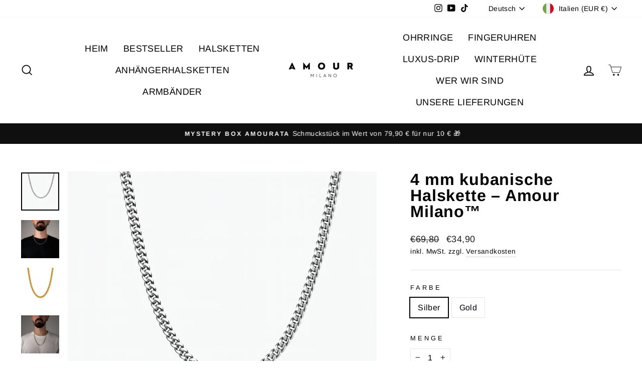

--- FILE ---
content_type: text/html; charset=utf-8
request_url: https://amourmilano.it/de/products/collana-cubana-4-mm-amour-milano%E2%84%A2
body_size: 47410
content:
<!doctype html>
<html class="no-js" lang="de" dir="ltr">
<head>
  <meta charset="utf-8">
  <meta http-equiv="X-UA-Compatible" content="IE=edge,chrome=1">
  <meta name="viewport" content="width=device-width,initial-scale=1">
  <meta name="theme-color" content="#000000">
  <meta name="google-adsense-account" content="ca-pub-1309066498934286">
  <link rel="canonical" href="https://amourmilano.it/de/products/collana-cubana-4-mm-amour-milano%e2%84%a2">
  <link rel="preconnect" href="https://cdn.shopify.com" crossorigin>
  <link rel="preconnect" href="https://fonts.shopifycdn.com" crossorigin>
  <link rel="dns-prefetch" href="https://productreviews.shopifycdn.com">
  <link rel="dns-prefetch" href="https://ajax.googleapis.com">
  <link rel="dns-prefetch" href="https://maps.googleapis.com">
  <link rel="dns-prefetch" href="https://maps.gstatic.com"><link rel="shortcut icon" href="//amourmilano.it/cdn/shop/files/Favicon_AM_copia_32x32.png?v=1692446079" type="image/png" /><title>4 mm kubanische Halskette – Amour Milano™
&ndash; Amour Milano®
</title>
<meta name="description" content="Der Klassiker aller Zeiten. Die 4 mm kubanische Halskette. Jetzt aktualisiert mit unserem einfach verstellbaren Verschluss und verbesserter Beschichtung. Die Liebe zum Detail der kubanischen Halskette, Handgemacht , es wird Sie das ganze Jahr über sprachlos machen. Die meistverkaufte Halskette der Welt im Jahr 2022, ei"><meta property="og:site_name" content="Amour Milano®">
  <meta property="og:url" content="https://amourmilano.it/de/products/collana-cubana-4-mm-amour-milano%e2%84%a2">
  <meta property="og:title" content="4 mm kubanische Halskette – Amour Milano™ ">
  <meta property="og:type" content="product">
  <meta property="og:description" content="Der Klassiker aller Zeiten. Die 4 mm kubanische Halskette. Jetzt aktualisiert mit unserem einfach verstellbaren Verschluss und verbesserter Beschichtung. Die Liebe zum Detail der kubanischen Halskette, Handgemacht , es wird Sie das ganze Jahr über sprachlos machen. Die meistverkaufte Halskette der Welt im Jahr 2022, ei"><meta property="og:image" content="http://amourmilano.it/cdn/shop/files/D65EFE8A-EAAD-4B19-91EE-4333D9045A40.png?v=1759360879">
    <meta property="og:image:secure_url" content="https://amourmilano.it/cdn/shop/files/D65EFE8A-EAAD-4B19-91EE-4333D9045A40.png?v=1759360879">
    <meta property="og:image:width" content="1024">
    <meta property="og:image:height" content="1024"><meta name="twitter:site" content="@">
  <meta name="twitter:card" content="summary_large_image">
  <meta name="twitter:title" content="4 mm kubanische Halskette – Amour Milano™ ">
  <meta name="twitter:description" content="Der Klassiker aller Zeiten. Die 4 mm kubanische Halskette. Jetzt aktualisiert mit unserem einfach verstellbaren Verschluss und verbesserter Beschichtung. Die Liebe zum Detail der kubanischen Halskette, Handgemacht , es wird Sie das ganze Jahr über sprachlos machen. Die meistverkaufte Halskette der Welt im Jahr 2022, ei">
<style data-shopify>@font-face {
  font-family: Arimo;
  font-weight: 700;
  font-style: normal;
  font-display: swap;
  src: url("//amourmilano.it/cdn/fonts/arimo/arimo_n7.1d2d0638e6a1228d86beb0e10006e3280ccb2d04.woff2") format("woff2"),
       url("//amourmilano.it/cdn/fonts/arimo/arimo_n7.f4b9139e8eac4a17b38b8707044c20f54c3be479.woff") format("woff");
}

  @font-face {
  font-family: Arimo;
  font-weight: 400;
  font-style: normal;
  font-display: swap;
  src: url("//amourmilano.it/cdn/fonts/arimo/arimo_n4.a7efb558ca22d2002248bbe6f302a98edee38e35.woff2") format("woff2"),
       url("//amourmilano.it/cdn/fonts/arimo/arimo_n4.0da809f7d1d5ede2a73be7094ac00741efdb6387.woff") format("woff");
}


  @font-face {
  font-family: Arimo;
  font-weight: 600;
  font-style: normal;
  font-display: swap;
  src: url("//amourmilano.it/cdn/fonts/arimo/arimo_n6.9c18b0befd86597f319b7d7f925727d04c262b32.woff2") format("woff2"),
       url("//amourmilano.it/cdn/fonts/arimo/arimo_n6.422bf6679b81a8bfb1b25d19299a53688390c2b9.woff") format("woff");
}

  @font-face {
  font-family: Arimo;
  font-weight: 400;
  font-style: italic;
  font-display: swap;
  src: url("//amourmilano.it/cdn/fonts/arimo/arimo_i4.438ddb21a1b98c7230698d70dc1a21df235701b2.woff2") format("woff2"),
       url("//amourmilano.it/cdn/fonts/arimo/arimo_i4.0e1908a0dc1ec32fabb5a03a0c9ee2083f82e3d7.woff") format("woff");
}

  @font-face {
  font-family: Arimo;
  font-weight: 600;
  font-style: italic;
  font-display: swap;
  src: url("//amourmilano.it/cdn/fonts/arimo/arimo_i6.f0bf3dae51f72fa5b2cefdfe865a6fbb7701a14c.woff2") format("woff2"),
       url("//amourmilano.it/cdn/fonts/arimo/arimo_i6.3489f579170784cd222ed21c14f1e8f1a3c0d044.woff") format("woff");
}

</style><link href="//amourmilano.it/cdn/shop/t/19/assets/theme.css?v=42239432041085671441743719417" rel="stylesheet" type="text/css" media="all" />
<style data-shopify>:root {
    --typeHeaderPrimary: Arimo;
    --typeHeaderFallback: sans-serif;
    --typeHeaderSize: 38px;
    --typeHeaderWeight: 700;
    --typeHeaderLineHeight: 1;
    --typeHeaderSpacing: 0.025em;

    --typeBasePrimary:Arimo;
    --typeBaseFallback:sans-serif;
    --typeBaseSize: 16px;
    --typeBaseWeight: 400;
    --typeBaseSpacing: 0.025em;
    --typeBaseLineHeight: 1.6;
    --typeBaselineHeightMinus01: 1.5;

    --typeCollectionTitle: 24px;

    --iconWeight: 4px;
    --iconLinecaps: miter;

    
        --buttonRadius: 0;
    

    --colorGridOverlayOpacity: 0.2;
    }

    .placeholder-content {
    background-image: linear-gradient(100deg, #e5e5e5 40%, #dddddd 63%, #e5e5e5 79%);
    }</style><script>
    document.documentElement.className = document.documentElement.className.replace('no-js', 'js');

    window.theme = window.theme || {};
    theme.routes = {
      home: "/de",
      cart: "/de/cart.js",
      cartPage: "/de/cart",
      cartAdd: "/de/cart/add.js",
      cartChange: "/de/cart/change.js",
      search: "/de/search",
      predictiveSearch: "/de/search/suggest"
    };
    theme.strings = {
      soldOut: "Ausverkauft",
      unavailable: "Nicht verfügbar",
      inStockLabel: "Auf Lager",
      oneStockLabel: "Geringer Lagerbestand, noch [count] Artikel übrig",
      otherStockLabel: "Geringer Lagerbestand, noch [count] Artikel übrig",
      willNotShipUntil: "Wird nach dem [date] versendet",
      willBeInStockAfter: "Wird nach dem [date] auf Lager sein",
      waitingForStock: "Inventar auf dem Weg",
      savePrice: "Sparen [saved_amount]",
      cartEmpty: "Ihr Einkaufswagen ist im Moment leer.",
      cartTermsConfirmation: "Sie müssen den Verkaufsbedingungen zustimmen, um auszuchecken",
      searchCollections: "Kollektionen",
      searchPages: "Seiten",
      searchArticles: "Artikel",
      productFrom: "Von ",
      maxQuantity: "Du kannst nur haben [quantity] von [title] in Ihrem Warenkorbt."
    };
    theme.settings = {
      cartType: "page",
      isCustomerTemplate: false,
      moneyFormat: "€{{amount_with_comma_separator}}",
      saveType: "dollar",
      productImageSize: "square",
      productImageCover: false,
      predictiveSearch: true,
      predictiveSearchType: null,
      predictiveSearchVendor: false,
      predictiveSearchPrice: false,
      quickView: false,
      themeName: 'Impulse',
      themeVersion: "7.3.4"
    };
  </script>

  <script>window.performance && window.performance.mark && window.performance.mark('shopify.content_for_header.start');</script><meta name="google-site-verification" content="C4qBekjljErfIVCvklZLS7b_S9QSmK9scCx0C2tfP_U">
<meta name="google-site-verification" content="Ju_hEPbYUg_TFafxqdy1YgB3yWoisAV5dqLMmyLuFKU">
<meta name="facebook-domain-verification" content="8dpe3u66ca10bn2gmhtq87c2wvkj6k">
<meta id="shopify-digital-wallet" name="shopify-digital-wallet" content="/61497835736/digital_wallets/dialog">
<meta name="shopify-checkout-api-token" content="6ad223c6a278372c86560de7e880e344">
<meta id="in-context-paypal-metadata" data-shop-id="61497835736" data-venmo-supported="false" data-environment="production" data-locale="de_DE" data-paypal-v4="true" data-currency="EUR">
<link rel="alternate" hreflang="x-default" href="https://amourmilano.it/products/collana-cubana-4-mm-amour-milano%E2%84%A2">
<link rel="alternate" hreflang="it" href="https://amourmilano.it/products/collana-cubana-4-mm-amour-milano%E2%84%A2">
<link rel="alternate" hreflang="en" href="https://amourmilano.it/en/products/collana-cubana-4-mm-amour-milano%E2%84%A2">
<link rel="alternate" hreflang="de" href="https://amourmilano.it/de/products/collana-cubana-4-mm-amour-milano%E2%84%A2">
<link rel="alternate" hreflang="de-DE" href="https://amourmilano.it/de-de/products/collana-cubana-4-mm-amour-milano%E2%84%A2">
<link rel="alternate" hreflang="it-FR" href="https://amourmilano.it/it-fr/products/collana-cubana-4-mm-amour-milano%E2%84%A2">
<link rel="alternate" hreflang="en-US" href="https://amourmilano.it/en-us/products/collana-cubana-4-mm-amour-milano%E2%84%A2">
<link rel="alternate" type="application/json+oembed" href="https://amourmilano.it/de/products/collana-cubana-4-mm-amour-milano%e2%84%a2.oembed">
<script async="async" src="/checkouts/internal/preloads.js?locale=de-IT"></script>
<link rel="preconnect" href="https://shop.app" crossorigin="anonymous">
<script async="async" src="https://shop.app/checkouts/internal/preloads.js?locale=de-IT&shop_id=61497835736" crossorigin="anonymous"></script>
<script id="apple-pay-shop-capabilities" type="application/json">{"shopId":61497835736,"countryCode":"IT","currencyCode":"EUR","merchantCapabilities":["supports3DS"],"merchantId":"gid:\/\/shopify\/Shop\/61497835736","merchantName":"Amour Milano®","requiredBillingContactFields":["postalAddress","email","phone"],"requiredShippingContactFields":["postalAddress","email","phone"],"shippingType":"shipping","supportedNetworks":["visa","maestro","masterCard","amex"],"total":{"type":"pending","label":"Amour Milano®","amount":"1.00"},"shopifyPaymentsEnabled":true,"supportsSubscriptions":true}</script>
<script id="shopify-features" type="application/json">{"accessToken":"6ad223c6a278372c86560de7e880e344","betas":["rich-media-storefront-analytics"],"domain":"amourmilano.it","predictiveSearch":true,"shopId":61497835736,"locale":"de"}</script>
<script>var Shopify = Shopify || {};
Shopify.shop = "il-mio-puppy.myshopify.com";
Shopify.locale = "de";
Shopify.currency = {"active":"EUR","rate":"1.0"};
Shopify.country = "IT";
Shopify.theme = {"name":"Impulse","id":150025634139,"schema_name":"Impulse","schema_version":"7.3.4","theme_store_id":857,"role":"main"};
Shopify.theme.handle = "null";
Shopify.theme.style = {"id":null,"handle":null};
Shopify.cdnHost = "amourmilano.it/cdn";
Shopify.routes = Shopify.routes || {};
Shopify.routes.root = "/de/";</script>
<script type="module">!function(o){(o.Shopify=o.Shopify||{}).modules=!0}(window);</script>
<script>!function(o){function n(){var o=[];function n(){o.push(Array.prototype.slice.apply(arguments))}return n.q=o,n}var t=o.Shopify=o.Shopify||{};t.loadFeatures=n(),t.autoloadFeatures=n()}(window);</script>
<script>
  window.ShopifyPay = window.ShopifyPay || {};
  window.ShopifyPay.apiHost = "shop.app\/pay";
  window.ShopifyPay.redirectState = null;
</script>
<script id="shop-js-analytics" type="application/json">{"pageType":"product"}</script>
<script defer="defer" async type="module" src="//amourmilano.it/cdn/shopifycloud/shop-js/modules/v2/client.init-shop-cart-sync_kxAhZfSm.de.esm.js"></script>
<script defer="defer" async type="module" src="//amourmilano.it/cdn/shopifycloud/shop-js/modules/v2/chunk.common_5BMd6ono.esm.js"></script>
<script type="module">
  await import("//amourmilano.it/cdn/shopifycloud/shop-js/modules/v2/client.init-shop-cart-sync_kxAhZfSm.de.esm.js");
await import("//amourmilano.it/cdn/shopifycloud/shop-js/modules/v2/chunk.common_5BMd6ono.esm.js");

  window.Shopify.SignInWithShop?.initShopCartSync?.({"fedCMEnabled":true,"windoidEnabled":true});

</script>
<script>
  window.Shopify = window.Shopify || {};
  if (!window.Shopify.featureAssets) window.Shopify.featureAssets = {};
  window.Shopify.featureAssets['shop-js'] = {"shop-cart-sync":["modules/v2/client.shop-cart-sync_81xuAXRO.de.esm.js","modules/v2/chunk.common_5BMd6ono.esm.js"],"init-fed-cm":["modules/v2/client.init-fed-cm_B2l2C8gd.de.esm.js","modules/v2/chunk.common_5BMd6ono.esm.js"],"shop-button":["modules/v2/client.shop-button_DteRmTIv.de.esm.js","modules/v2/chunk.common_5BMd6ono.esm.js"],"init-windoid":["modules/v2/client.init-windoid_BrVTPDHy.de.esm.js","modules/v2/chunk.common_5BMd6ono.esm.js"],"shop-cash-offers":["modules/v2/client.shop-cash-offers_uZhaqfcC.de.esm.js","modules/v2/chunk.common_5BMd6ono.esm.js","modules/v2/chunk.modal_DhTZgVSk.esm.js"],"shop-toast-manager":["modules/v2/client.shop-toast-manager_lTRStNPf.de.esm.js","modules/v2/chunk.common_5BMd6ono.esm.js"],"init-shop-email-lookup-coordinator":["modules/v2/client.init-shop-email-lookup-coordinator_BhyMm2Vh.de.esm.js","modules/v2/chunk.common_5BMd6ono.esm.js"],"pay-button":["modules/v2/client.pay-button_uIj7-e2V.de.esm.js","modules/v2/chunk.common_5BMd6ono.esm.js"],"avatar":["modules/v2/client.avatar_BTnouDA3.de.esm.js"],"init-shop-cart-sync":["modules/v2/client.init-shop-cart-sync_kxAhZfSm.de.esm.js","modules/v2/chunk.common_5BMd6ono.esm.js"],"shop-login-button":["modules/v2/client.shop-login-button_hqVUT9QF.de.esm.js","modules/v2/chunk.common_5BMd6ono.esm.js","modules/v2/chunk.modal_DhTZgVSk.esm.js"],"init-customer-accounts-sign-up":["modules/v2/client.init-customer-accounts-sign-up_0Oyvgx7Z.de.esm.js","modules/v2/client.shop-login-button_hqVUT9QF.de.esm.js","modules/v2/chunk.common_5BMd6ono.esm.js","modules/v2/chunk.modal_DhTZgVSk.esm.js"],"init-shop-for-new-customer-accounts":["modules/v2/client.init-shop-for-new-customer-accounts_DojLPa1w.de.esm.js","modules/v2/client.shop-login-button_hqVUT9QF.de.esm.js","modules/v2/chunk.common_5BMd6ono.esm.js","modules/v2/chunk.modal_DhTZgVSk.esm.js"],"init-customer-accounts":["modules/v2/client.init-customer-accounts_DWlFj6gc.de.esm.js","modules/v2/client.shop-login-button_hqVUT9QF.de.esm.js","modules/v2/chunk.common_5BMd6ono.esm.js","modules/v2/chunk.modal_DhTZgVSk.esm.js"],"shop-follow-button":["modules/v2/client.shop-follow-button_BEIcZOGj.de.esm.js","modules/v2/chunk.common_5BMd6ono.esm.js","modules/v2/chunk.modal_DhTZgVSk.esm.js"],"lead-capture":["modules/v2/client.lead-capture_BSpzCmmh.de.esm.js","modules/v2/chunk.common_5BMd6ono.esm.js","modules/v2/chunk.modal_DhTZgVSk.esm.js"],"checkout-modal":["modules/v2/client.checkout-modal_8HiTfxyj.de.esm.js","modules/v2/chunk.common_5BMd6ono.esm.js","modules/v2/chunk.modal_DhTZgVSk.esm.js"],"shop-login":["modules/v2/client.shop-login_Fe0VhLV0.de.esm.js","modules/v2/chunk.common_5BMd6ono.esm.js","modules/v2/chunk.modal_DhTZgVSk.esm.js"],"payment-terms":["modules/v2/client.payment-terms_C8PkVPzh.de.esm.js","modules/v2/chunk.common_5BMd6ono.esm.js","modules/v2/chunk.modal_DhTZgVSk.esm.js"]};
</script>
<script>(function() {
  var isLoaded = false;
  function asyncLoad() {
    if (isLoaded) return;
    isLoaded = true;
    var urls = ["https:\/\/ufe.helixo.co\/scripts\/sdk.min.js?shop=il-mio-puppy.myshopify.com","\/\/cdn.shopify.com\/proxy\/56f1150f2fcc6e728c12ef5e6fe8195cb8dee9ee8dda0604f4d7c1e7fcf3dcb7\/forms-akamai.smsbump.com\/472073\/form_84879.js?ver=1760033286\u0026shop=il-mio-puppy.myshopify.com\u0026sp-cache-control=cHVibGljLCBtYXgtYWdlPTkwMA"];
    for (var i = 0; i < urls.length; i++) {
      var s = document.createElement('script');
      s.type = 'text/javascript';
      s.async = true;
      s.src = urls[i];
      var x = document.getElementsByTagName('script')[0];
      x.parentNode.insertBefore(s, x);
    }
  };
  if(window.attachEvent) {
    window.attachEvent('onload', asyncLoad);
  } else {
    window.addEventListener('load', asyncLoad, false);
  }
})();</script>
<script id="__st">var __st={"a":61497835736,"offset":3600,"reqid":"1aa03f82-d73b-4b62-bb6a-2d7a3cc8df6a-1768937999","pageurl":"amourmilano.it\/de\/products\/collana-cubana-4-mm-amour-milano%E2%84%A2","u":"53ce9eb6c18e","p":"product","rtyp":"product","rid":7910615187672};</script>
<script>window.ShopifyPaypalV4VisibilityTracking = true;</script>
<script id="captcha-bootstrap">!function(){'use strict';const t='contact',e='account',n='new_comment',o=[[t,t],['blogs',n],['comments',n],[t,'customer']],c=[[e,'customer_login'],[e,'guest_login'],[e,'recover_customer_password'],[e,'create_customer']],r=t=>t.map((([t,e])=>`form[action*='/${t}']:not([data-nocaptcha='true']) input[name='form_type'][value='${e}']`)).join(','),a=t=>()=>t?[...document.querySelectorAll(t)].map((t=>t.form)):[];function s(){const t=[...o],e=r(t);return a(e)}const i='password',u='form_key',d=['recaptcha-v3-token','g-recaptcha-response','h-captcha-response',i],f=()=>{try{return window.sessionStorage}catch{return}},m='__shopify_v',_=t=>t.elements[u];function p(t,e,n=!1){try{const o=window.sessionStorage,c=JSON.parse(o.getItem(e)),{data:r}=function(t){const{data:e,action:n}=t;return t[m]||n?{data:e,action:n}:{data:t,action:n}}(c);for(const[e,n]of Object.entries(r))t.elements[e]&&(t.elements[e].value=n);n&&o.removeItem(e)}catch(o){console.error('form repopulation failed',{error:o})}}const l='form_type',E='cptcha';function T(t){t.dataset[E]=!0}const w=window,h=w.document,L='Shopify',v='ce_forms',y='captcha';let A=!1;((t,e)=>{const n=(g='f06e6c50-85a8-45c8-87d0-21a2b65856fe',I='https://cdn.shopify.com/shopifycloud/storefront-forms-hcaptcha/ce_storefront_forms_captcha_hcaptcha.v1.5.2.iife.js',D={infoText:'Durch hCaptcha geschützt',privacyText:'Datenschutz',termsText:'Allgemeine Geschäftsbedingungen'},(t,e,n)=>{const o=w[L][v],c=o.bindForm;if(c)return c(t,g,e,D).then(n);var r;o.q.push([[t,g,e,D],n]),r=I,A||(h.body.append(Object.assign(h.createElement('script'),{id:'captcha-provider',async:!0,src:r})),A=!0)});var g,I,D;w[L]=w[L]||{},w[L][v]=w[L][v]||{},w[L][v].q=[],w[L][y]=w[L][y]||{},w[L][y].protect=function(t,e){n(t,void 0,e),T(t)},Object.freeze(w[L][y]),function(t,e,n,w,h,L){const[v,y,A,g]=function(t,e,n){const i=e?o:[],u=t?c:[],d=[...i,...u],f=r(d),m=r(i),_=r(d.filter((([t,e])=>n.includes(e))));return[a(f),a(m),a(_),s()]}(w,h,L),I=t=>{const e=t.target;return e instanceof HTMLFormElement?e:e&&e.form},D=t=>v().includes(t);t.addEventListener('submit',(t=>{const e=I(t);if(!e)return;const n=D(e)&&!e.dataset.hcaptchaBound&&!e.dataset.recaptchaBound,o=_(e),c=g().includes(e)&&(!o||!o.value);(n||c)&&t.preventDefault(),c&&!n&&(function(t){try{if(!f())return;!function(t){const e=f();if(!e)return;const n=_(t);if(!n)return;const o=n.value;o&&e.removeItem(o)}(t);const e=Array.from(Array(32),(()=>Math.random().toString(36)[2])).join('');!function(t,e){_(t)||t.append(Object.assign(document.createElement('input'),{type:'hidden',name:u})),t.elements[u].value=e}(t,e),function(t,e){const n=f();if(!n)return;const o=[...t.querySelectorAll(`input[type='${i}']`)].map((({name:t})=>t)),c=[...d,...o],r={};for(const[a,s]of new FormData(t).entries())c.includes(a)||(r[a]=s);n.setItem(e,JSON.stringify({[m]:1,action:t.action,data:r}))}(t,e)}catch(e){console.error('failed to persist form',e)}}(e),e.submit())}));const S=(t,e)=>{t&&!t.dataset[E]&&(n(t,e.some((e=>e===t))),T(t))};for(const o of['focusin','change'])t.addEventListener(o,(t=>{const e=I(t);D(e)&&S(e,y())}));const B=e.get('form_key'),M=e.get(l),P=B&&M;t.addEventListener('DOMContentLoaded',(()=>{const t=y();if(P)for(const e of t)e.elements[l].value===M&&p(e,B);[...new Set([...A(),...v().filter((t=>'true'===t.dataset.shopifyCaptcha))])].forEach((e=>S(e,t)))}))}(h,new URLSearchParams(w.location.search),n,t,e,['guest_login'])})(!0,!0)}();</script>
<script integrity="sha256-4kQ18oKyAcykRKYeNunJcIwy7WH5gtpwJnB7kiuLZ1E=" data-source-attribution="shopify.loadfeatures" defer="defer" src="//amourmilano.it/cdn/shopifycloud/storefront/assets/storefront/load_feature-a0a9edcb.js" crossorigin="anonymous"></script>
<script crossorigin="anonymous" defer="defer" src="//amourmilano.it/cdn/shopifycloud/storefront/assets/shopify_pay/storefront-65b4c6d7.js?v=20250812"></script>
<script data-source-attribution="shopify.dynamic_checkout.dynamic.init">var Shopify=Shopify||{};Shopify.PaymentButton=Shopify.PaymentButton||{isStorefrontPortableWallets:!0,init:function(){window.Shopify.PaymentButton.init=function(){};var t=document.createElement("script");t.src="https://amourmilano.it/cdn/shopifycloud/portable-wallets/latest/portable-wallets.de.js",t.type="module",document.head.appendChild(t)}};
</script>
<script data-source-attribution="shopify.dynamic_checkout.buyer_consent">
  function portableWalletsHideBuyerConsent(e){var t=document.getElementById("shopify-buyer-consent"),n=document.getElementById("shopify-subscription-policy-button");t&&n&&(t.classList.add("hidden"),t.setAttribute("aria-hidden","true"),n.removeEventListener("click",e))}function portableWalletsShowBuyerConsent(e){var t=document.getElementById("shopify-buyer-consent"),n=document.getElementById("shopify-subscription-policy-button");t&&n&&(t.classList.remove("hidden"),t.removeAttribute("aria-hidden"),n.addEventListener("click",e))}window.Shopify?.PaymentButton&&(window.Shopify.PaymentButton.hideBuyerConsent=portableWalletsHideBuyerConsent,window.Shopify.PaymentButton.showBuyerConsent=portableWalletsShowBuyerConsent);
</script>
<script data-source-attribution="shopify.dynamic_checkout.cart.bootstrap">document.addEventListener("DOMContentLoaded",(function(){function t(){return document.querySelector("shopify-accelerated-checkout-cart, shopify-accelerated-checkout")}if(t())Shopify.PaymentButton.init();else{new MutationObserver((function(e,n){t()&&(Shopify.PaymentButton.init(),n.disconnect())})).observe(document.body,{childList:!0,subtree:!0})}}));
</script>
<script id='scb4127' type='text/javascript' async='' src='https://amourmilano.it/cdn/shopifycloud/privacy-banner/storefront-banner.js'></script><link id="shopify-accelerated-checkout-styles" rel="stylesheet" media="screen" href="https://amourmilano.it/cdn/shopifycloud/portable-wallets/latest/accelerated-checkout-backwards-compat.css" crossorigin="anonymous">
<style id="shopify-accelerated-checkout-cart">
        #shopify-buyer-consent {
  margin-top: 1em;
  display: inline-block;
  width: 100%;
}

#shopify-buyer-consent.hidden {
  display: none;
}

#shopify-subscription-policy-button {
  background: none;
  border: none;
  padding: 0;
  text-decoration: underline;
  font-size: inherit;
  cursor: pointer;
}

#shopify-subscription-policy-button::before {
  box-shadow: none;
}

      </style>

<script>window.performance && window.performance.mark && window.performance.mark('shopify.content_for_header.end');</script>

  <script src="//amourmilano.it/cdn/shop/t/19/assets/vendor-scripts-v11.js" defer="defer"></script><link rel="stylesheet" href="//amourmilano.it/cdn/shop/t/19/assets/country-flags.css"><script src="//amourmilano.it/cdn/shop/t/19/assets/theme.js?v=137436199022560166481686119896" defer="defer"></script>
<!--Gem_Page_Header_Script-->
<!-- "snippets/gem-app-header-scripts.liquid" was not rendered, the associated app was uninstalled -->
<!--End_Gem_Page_Header_Script-->



    

    
  

<script type="application/ld+json">
{
  "@context": "https://schema.org/",
  "@type": "Product",
  "name": "4 mm kubanische Halskette – Amour Milano™ ",
  "brand": {
    "@type": "Brand", 
    "name": "Amour Milano"
  },
  "offers": {
    "@type": "Offer",
    "price": "34.9",
    "priceCurrency": "EUR",
    "availability": "https://schema.org/InStock",
    "url": "https://amourmilano.it/de/products/collana-cubana-4-mm-amour-milano%E2%84%A2"
  },
  "aggregateRating": {
    "@type": "AggregateRating",
    "ratingValue": "4.8",
    "reviewCount": "127"
  }
}
</script>

<link rel="alternate" hreflang="it-IT" href="https://amourmilano.it/de/products/collana-cubana-4-mm-amour-milano%E2%84%A2" />
<link rel="alternate" hreflang="de-DE" href="https://amourmilano.it/de-de/de/products/collana-cubana-4-mm-amour-milano%E2%84%A2" />
<link rel="alternate" hreflang="fr-FR" href="https://amourmilano.it/fr-fr/de/products/collana-cubana-4-mm-amour-milano%E2%84%A2" />
<link rel="alternate" hreflang="en-US" href="https://amourmilano.it/en-us/de/products/collana-cubana-4-mm-amour-milano%E2%84%A2" />
<link rel="alternate" hreflang="x-default" href="https://amourmilano.it/de/products/collana-cubana-4-mm-amour-milano%E2%84%A2" />
<!-- BEGIN app block: shopify://apps/ufe-cross-sell-upsell-bundle/blocks/app-embed/588d2ac5-62f3-4ccd-8638-da98ec61fa90 -->



<script>
  window.isUfeInstalled = true;
  
  window.ufeStore = {
    collections: [622922924379,609976123739,599768072539,397782221016,610948907355,596829241691,398760706264,396782928088,396759466200],
    tags: ''.split(','),
    selectedVariantId: 46443406786907,
    moneyFormat: "€{{amount_with_comma_separator}}",
    moneyFormatWithCurrency: "€{{amount_with_comma_separator}} EUR",
    currency: "EUR",
    customerId: null,
    productAvailable: true,
    productMapping: [],
    meta: {
        pageType: 'product' ,
        productId: 7910615187672 ,
        selectedVariantId: 46443406786907,
        collectionId: null
    }
  }
  


  
    window.ufeStore.cartTotal = 0;
    window.ufeStore.cart = {"note":null,"attributes":{},"original_total_price":0,"total_price":0,"total_discount":0,"total_weight":0.0,"item_count":0,"items":[],"requires_shipping":false,"currency":"EUR","items_subtotal_price":0,"cart_level_discount_applications":[],"checkout_charge_amount":0},
    
  

   window.ufeStore.localization = {};
  
  

  window.ufeStore.localization.availableCountries = ["AL","AD","BE","DK","DE","EE","FI","FR","GR","IE","IS","IT","HR","LV","LI","LU","MT","MC","NL","NO","AT","PL","PT","MD","RO","SM","SE","RS","SK","SI","ES","CZ","UA","HU","US","GB"];
  window.ufeStore.localization.availableLanguages = ["it","en","de"];

  console.log("%c UFE: Funnel Engines ⚡️ Full Throttle 🦾😎!", 'font-weight: bold; letter-spacing: 2px; font-family: system-ui, -apple-system, BlinkMacSystemFont, "Segoe UI", "Roboto", "Oxygen", "Ubuntu", Arial, sans-serif;font-size: 20px;color: rgb(25, 124, 255); text-shadow: 1px 1px 0 rgb(62, 246, 255)');
  console.log(`%c \n Funnels on Amour Milano® is powered by Upsell Funnel Engine. \n  \n   → Positive ROI Guaranteed \n   → #1 Upsell Funnel App\n   → Increased AOV & LTV\n   → All-In-One Upsell & Cross Sell\n  \n Know more: https://helixo.co/ufe \n\n  \n  `,'font-size: 12px;font-family: monospace;padding: 1px 2px;line-height: 1');
   
</script>


<script async src="https://ufe.helixo.co/scripts/app-core.min.js?shop=il-mio-puppy.myshopify.com"></script><!-- END app block --><!-- BEGIN app block: shopify://apps/releasit-cod-form/blocks/app-embed/72faf214-4174-4fec-886b-0d0e8d3af9a2 -->

<!-- BEGIN app snippet: metafields-handlers -->


  <script type="application/javascript">
      function _COD_FORM_ON_OPEN_INIT_END_DEF() {
    if (document.querySelectorAll(".cart-drawer__header-container .cart-drawer__close-button")) {
        document.querySelectorAll(".cart-drawer__header-container .cart-drawer__close-button").forEach(function (item) { item.click(); });
    }
}


  </script>



  <style>
      .cart-drawer ._rsi-buy-now-button._rsi-buy-now-button-cart {
margin-top: -67px;
}
  </style>




  
  <!-- END app snippet -->


  <!-- BEGIN app snippet: old-ext -->
  
<script type='application/javascript'>
      var _RSI_COD_FORM_SETTINGS = {"testMode":false,"visiblity":{"enabledOnlyForCountries_array":["IT"],"enabledOnlyForProducts_array":["c_599768072539","c_601403720027","c_396783255768","c_396783288536","c_396782928088","c_609987723611","c_606845239643","c_597898133851","c_602147553627","c_609976123739","c_620821250395","c_645575999835","c_635202437467","c_647052099931","10132864074075","9665869447515"],"enabledOnlyForTotal":"0,0","isEnabledOnlyForCountries":true,"isEnabledOnlyForProducts":true,"totalLimitText":"Il pagamento in contrassegno non è disponibile per ordini superiori a €1000, utilizzare un metodo di pagamento diverso."},"cartPage":{"isEnabled":true,"isSeperateButton":true},"productPage":{"addMode":"product-only","hideAddToCartButton":false,"hideQuickCheckoutButtons":false,"ignoreCollectionsV2":true,"ignoreHomeV2":false,"isEnabled":true},"buyNowButton":{"floatingEnabled":true,"floatingPos":"bottom","iconType":"none","shakerType":"none","style":{"bgColor":"rgb(1, 1, 1)","borderColor":"rgba(0,0,0,1)","borderRadius":2,"borderWidth":0,"color":"rgba(255,255,255,1)","fontSizeFactor":1,"shadowOpacity":0.1},"text":"ORDINA ORA 👉🏻 PAGA ALLA CONSEGNA"},"autocomplete":{"freeTrial":20,"isEnabled":false},"codFee":{"commission":1000,"commissionName":"Pagamento alla consegna","isFeeEnabled":true,"isFeeTaxable":false,"type":"fixed"},"abandonedCheckouts":{"isEnabled":false},"localization":{"countryCode":"IT","country":{"code":"IT","label":{"t":{"en":"Italy"}},"phonePrefix":"+39","phoneLength":[9,11]}},"form":{"allTaxesIncluded":{"isEnabled":false,"text":"Tutte le tasse incluse."},"checkoutLines_array":[{"type":"subtotal","title":"Totale parziale"},{"type":"shipping","title":"Spedizione"},{"type":"total","title":"Totale"}],"deferLoading":true,"discounts":{"applyButton":{"style":{"bgColor":"rgba(88, 88, 88, 1)"},"text":"Applica"},"checkoutLineText":"Sconto","fieldLabel":"Codice sconto","isEnabled":true,"limitToOneCode":true},"fields":{"areLabelsEnabled":false,"isCountriesV2":true,"isV2":true,"isV3":true,"items_array":[{"type":"order_summary","isActive":true,"position":0,"backendFields":{"label":{"t":{"en":"Order summary","it":"Riepilogo ordine","es":"Resumen del pedido","fr":"Résumé de la commande"}},"hideEdit":true}},{"type":"totals_summary","isActive":true,"position":1,"backendFields":{"label":{"t":{"en":"Totals summary","it":"Riepilogo totali","es":"Resumen total","fr":"Résumé des totaux"}}}},{"type":"quantity_offer","isActive":false,"position":2,"backendFields":{"label":{"t":{"en":"Quantity offer","it":"Offerta quantità","es":"Oferta de cantidad","fr":"Offre de quantità"}},"hideEdit":true}},{"type":"shipping_rates","isActive":true,"alignment":"left","position":3,"backendFields":{"label":{"t":{"en":"Shipping rates","it":"Tariffe di spedizione","es":"Tarifas de envío","fr":"Frais d'envoi"}}}},{"type":"discount_codes","isActive":true,"position":4,"backendFields":{"label":{"t":{"en":"Discount codes","it":"Codici sconto","es":"Códigos de descuento","fr":"Codes de réduction"}}}},{"type":"custom_text","isActive":true,"text":"Inserisci il tuo indirizzo di spedizione","alignment":"center","fontWeight":"600","fontSizeFactor":1.05,"color":"rgba(0,0,0,1)","position":5,"backendFields":{"label":{"t":{"en":"Custom text","it":"Testo personalizzabile","es":"Texto personalizable","fr":"Texte personnalisé"}}}},{"type":"first_name","required":true,"showIcon":true,"label":"Nome","n":{"ph":"Nome","minL":2,"maxL":250,"eInv":"","reg":""},"isActive":true,"position":6,"backendFields":{"label":{"t":{"en":"First name field","it":"Campo nome","es":"Campo de nombre","fr":"Champ prénom"}},"name":"first_name"}},{"type":"last_name","required":true,"showIcon":true,"label":"Cognome","n":{"ph":"Cognome","minL":2,"maxL":250,"eInv":"","reg":""},"isActive":true,"position":7,"backendFields":{"label":{"t":{"en":"Last name field","it":"Campo cognome","es":"Campo de apellido","fr":"Champ nom de famille"}},"name":"last_name"}},{"type":"phone","required":true,"showIcon":true,"label":"Telefono","n":{"ph":"Telefono","minL":1,"maxL":15,"reg":""},"isActive":true,"position":8,"backendFields":{"label":{"t":{"en":"Phone field","it":"Campo telefono","es":"Campo de teléfono","fr":"Champ téléphone"}},"name":"phone"}},{"type":"email","required":true,"showIcon":true,"label":"Email","n":{"ph":"Email","minL":1,"maxL":250},"isActive":true,"position":9,"backendFields":{"label":{"t":{"en":"Email field","it":"Campo email","es":"Campo de correo electrónico","fr":"Champ e-mail"}},"name":"email"}},{"type":"address","required":true,"showIcon":true,"label":"Indirizzo","n":{"ph":"Indirizzo","minL":2,"maxL":250,"eInv":"","reg":""},"isActive":true,"position":10,"backendFields":{"label":{"t":{"en":"Address field","it":"Campo indirizzo","es":"Campo de dirección","fr":"Champ d'adresse"}},"name":"address"}},{"type":"civic_number","required":true,"showIcon":true,"label":"Numero civico","n":{"ph":"Numero civico","minL":1,"maxL":250,"eInv":"","reg":""},"isActive":true,"position":11,"backendFields":{"label":{"t":{"en":"Address 2 field","it":"Campo numero civico","es":"Campo de dirección 2","fr":"Champ adresse 2"}},"name":"civic_number"}},{"type":"province_country_field","position":12,"required":true,"label":"Provincia","disableDd":false,"n":{"ph":"Provincia"},"isActive":true,"backendFields":{"label":{"t":{"en":"Province field"}},"name":"province_country_field","replacesType":"province","elementType":"select","options":[{"label":"Agrigento","value":"AG"},{"label":"Alessandria","value":"AL"},{"label":"Ancona","value":"AN"},{"label":"Arezzo","value":"AR"},{"label":"Ascoli Piceno","value":"AP"},{"label":"Asti","value":"AT"},{"label":"Avellino","value":"AV"},{"label":"Bari","value":"BA"},{"label":"Barletta-Andria-Trani","value":"BT"},{"label":"Belluno","value":"BL"},{"label":"Benevento","value":"BN"},{"label":"Bergamo","value":"BG"},{"label":"Biella","value":"BI"},{"label":"Bologna","value":"BO"},{"label":"Bolzano/Bozen","value":"BZ"},{"label":"Brescia","value":"BS"},{"label":"Brindisi","value":"BR"},{"label":"Cagliari","value":"CA"},{"label":"Caltanissetta","value":"CL"},{"label":"Campobasso","value":"CB"},{"label":"Carbonia-Iglesias","value":"CI"},{"label":"Caserta","value":"CE"},{"label":"Catania","value":"CT"},{"label":"Catanzaro","value":"CZ"},{"label":"Chieti","value":"CH"},{"label":"Como","value":"CO"},{"label":"Cosenza","value":"CS"},{"label":"Cremona","value":"CR"},{"label":"Crotone","value":"KR"},{"label":"Cuneo","value":"CN"},{"label":"Enna","value":"EN"},{"label":"Fermo","value":"FM"},{"label":"Ferrara","value":"FE"},{"label":"Firenze","value":"FI"},{"label":"Foggia","value":"FG"},{"label":"Forlì-Cesena","value":"FC"},{"label":"Frosinone","value":"FR"},{"label":"Genova","value":"GE"},{"label":"Gorizia","value":"GO"},{"label":"Grosseto","value":"GR"},{"label":"Imperia","value":"IM"},{"label":"Isernia","value":"IS"},{"label":"L'Aquila","value":"AQ"},{"label":"La Spezia","value":"SP"},{"label":"Latina","value":"LT"},{"label":"Lecce","value":"LE"},{"label":"Lecco","value":"LC"},{"label":"Livorno","value":"LI"},{"label":"Lodi","value":"LO"},{"label":"Lucca","value":"LU"},{"label":"Macerata","value":"MC"},{"label":"Mantova","value":"MN"},{"label":"Massa-Carrara","value":"MS"},{"label":"Matera","value":"MT"},{"label":"Medio Campidano","value":"VS"},{"label":"Messina","value":"ME"},{"label":"Milano","value":"MI"},{"label":"Modena","value":"MO"},{"label":"Monza e della Brianza","value":"MB"},{"label":"Napoli","value":"NA"},{"label":"Novara","value":"NO"},{"label":"Nuoro","value":"NU"},{"label":"Ogliastra","value":"OG"},{"label":"Olbia-Tempio","value":"OT"},{"label":"Oristano","value":"OR"},{"label":"Padova","value":"PD"},{"label":"Palermo","value":"PA"},{"label":"Parma","value":"PR"},{"label":"Pavia","value":"PV"},{"label":"Perugia","value":"PG"},{"label":"Pesaro e Urbino","value":"PU"},{"label":"Pescara","value":"PE"},{"label":"Piacenza","value":"PC"},{"label":"Pisa","value":"PI"},{"label":"Pistoia","value":"PT"},{"label":"Pordenone","value":"PN"},{"label":"Potenza","value":"PZ"},{"label":"Prato","value":"PO"},{"label":"Ragusa","value":"RG"},{"label":"Ravenna","value":"RA"},{"label":"Reggio di Calabria","value":"RC"},{"label":"Reggio nell'Emilia","value":"RE"},{"label":"Rieti","value":"RI"},{"label":"Rimini","value":"RN"},{"label":"Roma","value":"RM"},{"label":"Rovigo","value":"RO"},{"label":"Salerno","value":"SA"},{"label":"Sassari","value":"SS"},{"label":"Savona","value":"SV"},{"label":"Siena","value":"SI"},{"label":"Siracusa","value":"SR"},{"label":"Sondrio","value":"SO"},{"label":"Taranto","value":"TA"},{"label":"Teramo","value":"TE"},{"label":"Terni","value":"TR"},{"label":"Torino","value":"TO"},{"label":"Trapani","value":"TP"},{"label":"Trento","value":"TN"},{"label":"Treviso","value":"TV"},{"label":"Trieste","value":"TS"},{"label":"Udine","value":"UD"},{"label":"Valle d'Aosta/Vallée d'Aoste","value":"AO"},{"label":"Varese","value":"VA"},{"label":"Venezia","value":"VE"},{"label":"Verbano-Cusio-Ossola","value":"VB"},{"label":"Vercelli","value":"VC"},{"label":"Verona","value":"VR"},{"label":"Vibo Valentia","value":"VV"},{"label":"Vicenza","value":"VI"},{"label":"Viterbo","value":"VT"}]}},{"type":"city","required":true,"showIcon":true,"label":"Città","n":{"ph":"Città","minL":2,"maxL":250,"eInv":"","reg":""},"isActive":true,"position":13,"backendFields":{"label":{"t":{"en":"City field","it":"Campo città","es":"Campo de la ciudad","fr":"Champ de la ville"}},"name":"city"}},{"type":"zip_code","required":true,"showIcon":true,"label":"Cap","n":{"ph":"Cap","minL":2,"maxL":250,"eInv":"","reg":""},"isActive":true,"position":14,"backendFields":{"label":{"t":{"en":"Zip code field","it":"Campo codice postale (CAP)","es":"Campo de código postal","fr":"Champ code postal"}},"name":"zip_code"}},{"type":"note","showIcon":true,"required":false,"label":"Nota sull'ordine","n":{"ph":"Nota sull'ordine","minL":1,"maxL":250,"eInv":"","reg":""},"isActive":false,"position":15,"backendFields":{"label":{"t":{"en":"Order note field","it":"Campo nota sull'ordine","es":"Campo de nota del pedido","fr":"Champ de note de commande"}},"name":"note"}},{"type":"sp_quantity","label":"Quantità","alignment":"left","isActive":false,"position":16,"backendFields":{"label":{"t":{"en":"Quantity selector field","it":"Campo selettore di quantità","es":"Campo selector de cantidad","fr":"Champ de sélection de quantité"}},"onlyOne":true}},{"type":"newsletter_subscribe_checkbox","label":"Iscriviti per ricevere comunicazioni di nuovi prodotti e offerte!","isActive":false,"position":17,"backendFields":{"label":{"t":{"en":"Newsletter field","it":"Campo iscrizione marketing","es":"Campo de inscripción de marketing","fr":"Champ de saisie marketing"}},"name":"newsletter_subscribe_checkbox"}},{"type":"terms_accept_checkbox","required":true,"label":"Accetto di non rifiutare l’ordine al momento della consegna, pena l’applicazione di sanzioni in caso di rifiuto.","isActive":false,"position":18,"backendFields":{"label":{"t":{"en":"Accept terms field","it":"Campo accettazione dei termini","es":"Campo de aceptación de términos","fr":"Champ d'acceptation des conditions"}},"name":"terms_accept_checkbox"}},{"type":"submit_button","isActive":true,"position":19,"backendFields":{"label":{"t":{"en":"Submit button","it":"Pulsante di invio","es":"Botón de envío","fr":"Bouton de soumission"}}}},{"type":"additionals_checkout_button.1759833798041","text":"CARTA , PAYPAL O KLARNA  {order_total}","subt":"","isActive":true,"shakerType":"none","iconType":"none","fontSizeFactor":1,"bgColor":"rgba(0,0,0,1)","color":"rgba(255,255,255,1)","borderRadius":2,"borderWidth":0,"borderColor":"rgba(0,0,0,1)","shadowOpacity":0.1,"position":20,"backendFields":{"dontShow":false,"onlyOne":true,"label":{"t":{"en":"Shopify checkout button","it":"Pulsante checkout Shopify","es":"Botón de pago de Shopify","fr":"Bouton de paiement Shopify"}},"name":"additionals_checkout_button_"}}],"style":{"bgColor":"rgba(169, 181, 211, 0.09)","borderColor":"rgba(203,203,203,1)","borderRadius":9,"borderStyle":"all","borderWidth":1,"shadowOpacity":0.2},"title":"Inserisci il tuo indirizzo di spedizione","titleAlign":"left"},"generalTexts":{"errors":{"invalidDiscountCode":"Inserisci un codice sconto valido.","invalidEmail":"Inserisci un indirizzo email valido.","invalidGeneric":"Inserire un valore valido.","invalidPhone":"Inserisci un numero di telefono valido.","oneDiscountCodeAllowed":"È consentito un solo sconto per ordine.","required":"Questo campo è obbligatorio."},"free":"Gratis","selectShippingRate":"Seleziona un metodo di spedizione"},"hasDraftChoButton":true,"hasEmbeddedV2":true,"header":{"showClose":true,"title":"PAGAMENTO ALLA CONSEGNA","titleStyle":{"alignment":"left","color":"rgba(0,0,0,1)","fontSizeFactor":1,"fontWeight":"600"}},"hideCheckoutLines":false,"isEmbedded":false,"isRtlEnabled":false,"isUsingAppEmbed":true,"isUsingScriptTag":true,"isUsingSpCdn":true,"oneTickUpsells":{"mainTitle":"We have offers for you!"},"style":{"bgColor":"rgba(255,255,255,1)","borderColor":"rgba(0,0,0,1)","borderRadius":9,"borderWidth":0,"color":"rgba(0,0,0,1)","fontSizeFactor":1,"fullScr":false,"shadowOpacity":0.2},"submitButton":{"iconType":"none","shakerType":"none","style":{"bgColor":"rgb(1, 1, 1)","borderColor":"rgba(0,0,0,1)","borderRadius":2,"borderWidth":0,"color":"rgba(255,255,255,1)","fontSizeFactor":1,"shadowOpacity":0.1},"text":"PAGA ALLA CONSEGNA - {order_total}"},"useMoneyFormat":true,"currentPage":"","currentStatus":"","postUrl":"/apps/rsi-cod-form-do-not-change/create-order"},"taxes":{"applyOn":"products-only","isEnabled":false,"isIncluded":true,"isShipSeparate":false,"onlyForCountries":"","rate":"22","shipRate":"19","shipTaxName":"SHIPPING_TAX","taxName":"VAT"},"tracking":{"disableAllEvents":false,"fbSendAtc":true,"items_array":[{"type":"fb_browser","id":"354622670328979"},{"type":"tiktok","id":"CEC9LGBC77UBIP0LOH30"}],"sendFill":true},"shippingRates":{"isAutomatic":false,"items_array":[{"type":"default","title":"Default rate","price":0,"priority":0},{"type":"custom","title":"SPEDIZIONE GRATUITA","condition":[{"type":"if_total_greater_or_equal_than","value":7000}],"price":0,"priority":1},{"type":"custom","title":"FEDEX 24/48 H PREMIUM (Assistenza WhatsApp prioritaria + assicurazione del 100%)","desc":"","price":520,"condition":[{"type":"if_total_greater_or_equal_than","value":3100}],"priority":3},{"type":"custom","title":"⚡ SALTA LA FILA (Il tuo ordine verrà evaso in un ora!)","desc":"","price":690,"condition":[{"type":"if_total_greater_or_equal_than","value":3100}],"priority":2},{"type":"custom","title":"Spedizione Standard","desc":"","price":2000,"condition":[{"type":"if_total_less_than","value":3100}],"priority":4}],"sortMode":"price-low-high"},"integrations":{"codFee":false},"general":{"allowOrdersCountryIp":"IT","blockQuantity":"0","disableAutofill":false,"disableAutomaticDs":false,"formStepper":false,"formVersion":"v1","messChannelPreference":"sms","noTagsToOrders":false,"paymentMethod":{"name":"Cash on Delivery (COD)","isEnabled":true},"redirectToCustomPage":{"type":"url","url":"","isEnabled":false},"saveOrdersAsDrafts":false,"saveUtms":false,"sendSms":true,"storefrontAccessToken":"55c76ad0a0bc21e5e82ba413e2c483d1","webPixelId":"gid://shopify/WebPixel/2933227867"},"upsells":{"addButton":{"shakerType":"none","style":{"borderColor":"rgba(0,0,0,1)","bgColor":"rgba(0,0,0,1)","color":"rgba(255,255,255,1)","borderRadius":2,"shadowOpacity":0.1,"borderWidth":0},"text":"Aggiungi al mio ordine"},"isPostPurchase":false,"maxNum":1,"noThanksButton":{"style":{"borderColor":"rgba(0,0,0,1)","bgColor":"rgba(255,255,255,1)","color":"rgba(0,0,0,1)","borderRadius":2,"shadowOpacity":0.1,"borderWidth":2},"text":"No grazie, completa il mio ordine"},"showQuantitySelector":false,"topText":"Aggiungi {product_name} al tuo ordine!","isEnabled":false,"postUrl":"/apps/rsi-cod-form-do-not-change/get-upsell"},"reportPostUrl":"/apps/rsi-cod-form-do-not-change/send-report","messOtp":{"attempts":3,"isEnabled":false,"mode":"sms","smsMess":"{otp_code} è il tuo codice di verifica per il tuo ordine.","tAttemptsExceeded":"Hai raggiunto il limite di reinvii, riprova con un numero di telefono diverso.","tChangePhone":"Cambia numero di telefono","tDescription":"Un codice di verifica è stato inviato tramite SMS al tuo numero di telefono {phone_number}. Inserisci il tuo codice qui sotto per verificare il tuo numero di telefono:","tInvalidCode":"Il codice inserito non è valido, riprova.","tNewCodeSent":"Un nuovo codice è stato inviato tramite SMS al tuo numero di telefono {phone_number}. Inserisci il codice sopra.","tResend":"Reinvia codice","tTitle":"Verifica il tuo numero di telefono per completare l'ordine","tVerify":"Verifica","tYourCode":"Il tuo codice","postUrl":"/apps/rsi-cod-form-do-not-change/get-phone-number-otp"},"isSpCdnActive":true};
    </script>
  




<script src='https://cdn.shopify.com/extensions/019bdb1a-fd55-73ee-ac47-6b215603a1e3/releasit-cod-form-347/assets/datepicker.min.js' defer></script><script src='https://cdn.shopify.com/extensions/019bdb1a-fd55-73ee-ac47-6b215603a1e3/releasit-cod-form-347/assets/get-form-script.min.js' defer></script><script id='rsi-cod-form-product-cache' type='application/json'>
  {"id":7910615187672,"title":"4 mm kubanische Halskette – Amour Milano™ ","handle":"collana-cubana-4-mm-amour-milano™","description":"\u003cmeta charset=\"utf-8\"\u003e\n\u003cp style=\"text-align: left;\" data-mce-fragment=\"1\"\u003e\u003cmeta charset=\"utf-8\"\u003e\u003cmeta charset=\"utf-8\"\u003e\u003cimg src=\"https:\/\/cdn.shopify.com\/s\/files\/1\/0614\/9783\/5736\/files\/GARANTITOAVITA_3_f20cef6d-37b1-4013-a365-d5b6f6c77ad9.png?v=1710972611\" alt=\"\" data-mce-fragment=\"1\" data-mce-src=\"https:\/\/cdn.shopify.com\/s\/files\/1\/0614\/9783\/5736\/files\/GARANTITOAVITA_3_f20cef6d-37b1-4013-a365-d5b6f6c77ad9.png?v=1710972611\"\u003e Der Klassiker aller Zeiten. Die 4 mm kubanische Halskette. \u003cbr\u003e\u003c\/p\u003e\n\u003cdiv data-mce-fragment=\"1\"\u003e\n\u003cdiv style=\"text-align: left;\" data-mce-fragment=\"1\"\u003eJetzt aktualisiert mit unserem einfach verstellbaren Verschluss und verbesserter Beschichtung. Die Liebe zum Detail der kubanischen Halskette,\u003cspan\u003e\u0026nbsp;\u003c\/span\u003e\u003cstrong\u003eHandgemacht\u003c\/strong\u003e , es wird Sie das ganze Jahr über sprachlos machen.\u003c\/div\u003e\n\u003cdiv data-mce-fragment=\"1\"\u003e\u003cbr\u003e\u003c\/div\u003e\n\u003c\/div\u003e\n\u003cdiv style=\"text-align: center;\" data-mce-fragment=\"1\"\u003e\u003cimg src=\"https:\/\/cdn.shopify.com\/s\/files\/1\/0614\/9783\/5736\/files\/12_802b4a48-7996-4976-8b60-c43261264319.png?v=1675329131\" alt=\"\"\u003e\u003c\/div\u003e\n\u003cdiv data-mce-fragment=\"1\"\u003e\u003cbr data-mce-fragment=\"1\"\u003e\u003c\/div\u003e\n\u003cdiv style=\"text-align: center;\" data-mce-fragment=\"1\"\u003e\u003cspan\u003e\u003c\/span\u003e\u003cbr\u003e\u003c\/div\u003e\n\u003cdiv style=\"text-align: left;\"\u003eDie meistverkaufte Halskette der Welt im Jahr 2022, ein Klassiker, der nie aus der Mode kommt.\u003c\/div\u003e\n\u003cdiv style=\"text-align: center;\" data-mce-fragment=\"1\"\u003e\u003cspan\u003e\u003c\/span\u003e\u003cbr\u003e\u003c\/div\u003e\n\u003cdiv style=\"text-align: center;\" data-mce-fragment=\"1\"\u003e\u003cspan\u003e\u003c\/span\u003e\u003cbr\u003e\u003c\/div\u003e\n\u003cdiv style=\"text-align: start;\" data-mce-fragment=\"1\"\u003e\n\u003cp style=\"text-align: center;\" data-mce-fragment=\"1\"\u003e\u003cimg alt=\"\" src=\"https:\/\/cdn.shopify.com\/s\/files\/1\/0614\/9783\/5736\/products\/collane_mid_11.jpg?v=1693096855\"\u003e\u003c\/p\u003e\n\u003cp style=\"text-align: left;\" data-mce-fragment=\"1\"\u003eHandgefertigt, mit einer langlebigen Edelstahlbasis.\u003c\/p\u003e\n\u003cp style=\"text-align: left;\" data-mce-fragment=\"1\"\u003eAmour Milano™ verwendet für seine Juwelen\u003cspan data-mce-fragment=\"1\"\u003e\u0026nbsp;\u003c\/span\u003e\u003cstrong data-mce-fragment=\"1\"\u003ehypoallergene Materialien,\u003c\/strong\u003e\u003cspan data-mce-fragment=\"1\"\u003e\u0026nbsp;\u003c\/span\u003ebeständig gegen Flecken, Kratzer und leicht zu reinigen,\u003cspan data-mce-fragment=\"1\"\u003e\u0026nbsp;\u003c\/span\u003e\u003cstrong data-mce-fragment=\"1\"\u003ebeständig gegen die korrosive Wirkung von Schweiß,\u003c\/strong\u003e\u003cspan data-mce-fragment=\"1\"\u003e\u0026nbsp;\u003c\/span\u003eStaub und Feuchtigkeit.\u003c\/p\u003e\n\u003cp data-mce-fragment=\"1\"\u003e\u003cimg alt=\"\" src=\"https:\/\/cdn.shopify.com\/s\/files\/1\/0614\/9783\/5736\/files\/collane_mid_43.jpg?v=1693096855\"\u003e\u003c\/p\u003e\n\u003cdiv data-mce-fragment=\"1\"\u003e\n\u003cdiv data-mce-fragment=\"1\"\u003e\n\u003ch3 style=\"text-align: left;\" data-mce-fragment=\"1\"\u003e\u003cstrong data-mce-fragment=\"1\"\u003eSpezifikationen\u003cspan class=\"Apple-converted-space\" data-mce-fragment=\"1\"\u003e\u0026nbsp;\u003c\/span\u003e\u003c\/strong\u003e\u003cbr data-mce-fragment=\"1\"\u003e\u003c\/h3\u003e\n\u003cp style=\"text-align: left;\" data-mce-fragment=\"1\"\u003e\u003cstrong data-mce-fragment=\"1\"\u003e\u003cspan class=\"Apple-converted-space\" data-mce-fragment=\"1\"\u003eFür dieses Produkt gilt eine lebenslange Garantie: Amour Milano ersetzt oder repariert das Produkt im Falle von Herstellungsfehlern oder Brüchen.\u003c\/span\u003e\u003c\/strong\u003e\u003c\/p\u003e\n\u003cp class=\"p1\" style=\"text-align: left;\" data-mce-fragment=\"1\"\u003e\u003cspan\u003e\u003c\/span\u003e\u003cspan\u003e\u003c\/span\u003e\u003cspan\u003eLänge: 50 cm\u003c\/span\u003e\u003c\/p\u003e\n\u003cp class=\"p1\" style=\"text-align: left;\" data-mce-fragment=\"1\"\u003e\u003cspan class=\"Apple-converted-space\" data-mce-fragment=\"1\"\u003eMaterial: Edelstahl\u003c\/span\u003e\u003c\/p\u003e\n\u003cp class=\"p1\" style=\"text-align: left;\" data-mce-fragment=\"1\"\u003e\u003cspan class=\"Apple-converted-space\" data-mce-fragment=\"1\"\u003eFarbe: Silber - Gold\u003c\/span\u003e\u003c\/p\u003e\n\u003cp class=\"p1\" style=\"text-align: left;\" data-mce-fragment=\"1\"\u003e\u003cspan class=\"Apple-converted-space\" data-mce-fragment=\"1\"\u003eHypoallergen,\u003c\/span\u003e nickelfrei\u003c\/p\u003e\n\u003cp class=\"p1\" style=\"text-align: left;\" data-mce-fragment=\"1\"\u003eWasserdicht\u003c\/p\u003e\n\u003cdiv data-mce-fragment=\"1\"\u003e\n\u003cdiv data-mce-fragment=\"1\"\u003e\n\u003cdiv data-mce-fragment=\"1\"\u003e\n\u003ch3 style=\"text-align: center;\" class=\"p1\" data-mce-fragment=\"1\"\u003e👇🏻 WARUM \u003cspan data-mce-fragment=\"1\"\u003eUNSERE KUNDEN UNS WÄHLEN\u003c\/span\u003e 👇🏻\u003c\/h3\u003e\n\u003cp\u003e\u003cimg alt=\"\" src=\"https:\/\/cdn.shopify.com\/s\/files\/1\/0614\/9783\/5736\/files\/3copia5.png?v=1700212842\"\u003e\u003c\/p\u003e\n\u003c\/div\u003e\n\u003c\/div\u003e\n\u003c\/div\u003e\n\u003c\/div\u003e\n\u003c\/div\u003e\n\u003cdiv data-mce-fragment=\"1\"\u003e\n\u003cdiv data-mce-fragment=\"1\"\u003e\n\u003ch2 style=\"text-align: center;\" data-mce-fragment=\"1\"\u003eAMOUR MILANO™ GARANTIEN\u003c\/h2\u003e\n\u003c\/div\u003e\n\u003c\/div\u003e\n\u003c\/div\u003e\n\u003cdiv style=\"text-align: left;\" data-mce-fragment=\"1\"\u003e💎 \u003cstrong data-mce-fragment=\"1\"\u003eDie Benutzererfahrung steht bei uns an erster\u003c\/strong\u003e Stelle. Wenn Sie mit unserem Support-Team sprechen möchten, können Sie uns über den \u003cstrong data-mce-fragment=\"1\"\u003erund um die Uhr aktiven WhatsApp-Kontakt\u003c\/strong\u003e schreiben. Wenn Sie uns eine E-Mail senden möchten, \u003ca href=\"https:\/\/il-mio-puppy.myshopify.com\/pages\/contact\" title=\"Kontakte\" data-mce-fragment=\"1\" data-mce-href=\"https:\/\/il-mio-puppy.myshopify.com\/pages\/contact\"\u003e\u003cstrong data-mce-fragment=\"1\"\u003eklicken Sie hier\u003c\/strong\u003e\u003c\/a\u003e\u003c\/div\u003e\n\u003cdiv style=\"text-align: left;\" data-mce-fragment=\"1\"\u003e\u003cstrong data-mce-fragment=\"1\"\u003e\u0026nbsp; \u0026nbsp;\u003c\/strong\u003e\u003c\/div\u003e\n\u003cdiv style=\"text-align: left;\" data-mce-fragment=\"1\"\u003e\u003cstrong data-mce-fragment=\"1\"\u003e\u003c\/strong\u003e\u003cbr\u003e\u003c\/div\u003e\n\u003cdiv style=\"text-align: left;\" data-mce-fragment=\"1\"\u003e\u003cstrong data-mce-fragment=\"1\"\u003e\u003c\/strong\u003e\u003cbr\u003e\u003c\/div\u003e\n\u003cdiv style=\"text-align: left;\" data-mce-fragment=\"1\"\u003eMit \u003cstrong data-mce-fragment=\"1\"\u003eAmour Milano™\u003c\/strong\u003e werden Sie nie allein sein.\u003c\/div\u003e\n\u003cdiv style=\"text-align: left;\" data-mce-fragment=\"1\"\u003e\u003cbr data-mce-fragment=\"1\"\u003e 💎 Wir kennen unsere Qualität. Wenn es Ihnen also aus irgendeinem Grund nicht gefällt, können Sie \u003cstrong data-mce-fragment=\"1\"\u003ebis zu 14 Tage nach dem Kauf bei Amour Milano™ eine Rückerstattung\u003c\/strong\u003e beantragen\u003c\/div\u003e\n\u003cp style=\"text-align: left;\" data-mce-fragment=\"1\"\u003e\u003cbr data-mce-fragment=\"1\"\u003e\u003c\/p\u003e\n\u003cdiv style=\"text-align: left;\" data-mce-fragment=\"1\"\u003e💎 Versand in \u003cstrong\u003e48\/72 Stunden\u003c\/strong\u003e, per FedEx-Kurier.\u003c\/div\u003e\n\u003cp style=\"text-align: left;\" data-mce-fragment=\"1\"\u003e\u003cbr data-mce-fragment=\"1\"\u003e\u003c\/p\u003e\n\u003cp style=\"text-align: left;\" data-mce-fragment=\"1\"\u003e💎 Bezahlen kannst Du bequem unter\u003cstrong data-mce-fragment=\"1\"\u003e\u003cspan data-mce-fragment=\"1\"\u003e\u0026nbsp;\u003c\/span\u003eLieferung, per Kreditkarte, PayPal oder Banküberweisung.\u003c\/strong\u003e\u003c\/p\u003e\n\u003cp style=\"text-align: left;\" data-mce-fragment=\"1\"\u003eSie erhalten den Tracking-Code, sodass Sie jederzeit den Status Ihres Pakets verfolgen können.\u003cbr data-mce-fragment=\"1\"\u003e\u003cbr data-mce-fragment=\"1\"\u003e 💎 Amour Milano™️ ist eine Familie und kann es kaum erwarten, Sie willkommen zu heißen.\u003c\/p\u003e","published_at":"2022-12-23T16:33:54+01:00","created_at":"2022-12-23T16:04:20+01:00","vendor":"Amour Milano","type":"","tags":[],"price":3490,"price_min":3490,"price_max":3490,"available":true,"price_varies":false,"compare_at_price":6980,"compare_at_price_min":6980,"compare_at_price_max":6980,"compare_at_price_varies":false,"variants":[{"id":46443406786907,"title":"Silber","option1":"Silber","option2":null,"option3":null,"sku":"A006","requires_shipping":true,"taxable":false,"featured_image":{"id":66681092047195,"product_id":7910615187672,"position":1,"created_at":"2025-10-02T01:21:05+02:00","updated_at":"2025-10-02T01:21:19+02:00","alt":null,"width":1024,"height":1024,"src":"\/\/amourmilano.it\/cdn\/shop\/files\/D65EFE8A-EAAD-4B19-91EE-4333D9045A40.png?v=1759360879","variant_ids":[46443406786907]},"available":true,"name":"4 mm kubanische Halskette – Amour Milano™  - Silber","public_title":"Silber","options":["Silber"],"price":3490,"weight":0,"compare_at_price":6980,"inventory_management":null,"barcode":"","featured_media":{"alt":null,"id":54658891579739,"position":1,"preview_image":{"aspect_ratio":1.0,"height":1024,"width":1024,"src":"\/\/amourmilano.it\/cdn\/shop\/files\/D65EFE8A-EAAD-4B19-91EE-4333D9045A40.png?v=1759360879"}},"requires_selling_plan":false,"selling_plan_allocations":[]},{"id":46443406819675,"title":"Gold","option1":"Gold","option2":null,"option3":null,"sku":"A008","requires_shipping":true,"taxable":false,"featured_image":{"id":66681114198363,"product_id":7910615187672,"position":3,"created_at":"2025-10-02T01:25:03+02:00","updated_at":"2025-10-02T01:25:20+02:00","alt":null,"width":1024,"height":1024,"src":"\/\/amourmilano.it\/cdn\/shop\/files\/93D304CC-8852-420E-B61D-4A67BA733A7F.png?v=1759361120","variant_ids":[46443406819675]},"available":true,"name":"4 mm kubanische Halskette – Amour Milano™  - Gold","public_title":"Gold","options":["Gold"],"price":3490,"weight":0,"compare_at_price":6980,"inventory_management":"shopify","barcode":"","featured_media":{"alt":null,"id":54658905178459,"position":3,"preview_image":{"aspect_ratio":1.0,"height":1024,"width":1024,"src":"\/\/amourmilano.it\/cdn\/shop\/files\/93D304CC-8852-420E-B61D-4A67BA733A7F.png?v=1759361120"}},"requires_selling_plan":false,"selling_plan_allocations":[]}],"images":["\/\/amourmilano.it\/cdn\/shop\/files\/D65EFE8A-EAAD-4B19-91EE-4333D9045A40.png?v=1759360879","\/\/amourmilano.it\/cdn\/shop\/files\/collane_mid_43.jpg?v=1759360879","\/\/amourmilano.it\/cdn\/shop\/files\/93D304CC-8852-420E-B61D-4A67BA733A7F.png?v=1759361120","\/\/amourmilano.it\/cdn\/shop\/products\/collane_mid_11.jpg?v=1759361120"],"featured_image":"\/\/amourmilano.it\/cdn\/shop\/files\/D65EFE8A-EAAD-4B19-91EE-4333D9045A40.png?v=1759360879","options":["Farbe"],"media":[{"alt":null,"id":54658891579739,"position":1,"preview_image":{"aspect_ratio":1.0,"height":1024,"width":1024,"src":"\/\/amourmilano.it\/cdn\/shop\/files\/D65EFE8A-EAAD-4B19-91EE-4333D9045A40.png?v=1759360879"},"aspect_ratio":1.0,"height":1024,"media_type":"image","src":"\/\/amourmilano.it\/cdn\/shop\/files\/D65EFE8A-EAAD-4B19-91EE-4333D9045A40.png?v=1759360879","width":1024},{"alt":null,"id":44377367150939,"position":2,"preview_image":{"aspect_ratio":1.0,"height":2730,"width":2730,"src":"\/\/amourmilano.it\/cdn\/shop\/files\/collane_mid_43.jpg?v=1759360879"},"aspect_ratio":1.0,"height":2730,"media_type":"image","src":"\/\/amourmilano.it\/cdn\/shop\/files\/collane_mid_43.jpg?v=1759360879","width":2730},{"alt":null,"id":54658905178459,"position":3,"preview_image":{"aspect_ratio":1.0,"height":1024,"width":1024,"src":"\/\/amourmilano.it\/cdn\/shop\/files\/93D304CC-8852-420E-B61D-4A67BA733A7F.png?v=1759361120"},"aspect_ratio":1.0,"height":1024,"media_type":"image","src":"\/\/amourmilano.it\/cdn\/shop\/files\/93D304CC-8852-420E-B61D-4A67BA733A7F.png?v=1759361120","width":1024},{"alt":null,"id":44377368166747,"position":4,"preview_image":{"aspect_ratio":1.0,"height":2635,"width":2635,"src":"\/\/amourmilano.it\/cdn\/shop\/products\/collane_mid_11.jpg?v=1759361120"},"aspect_ratio":1.0,"height":2635,"media_type":"image","src":"\/\/amourmilano.it\/cdn\/shop\/products\/collane_mid_11.jpg?v=1759361120","width":2635}],"requires_selling_plan":false,"selling_plan_groups":[],"content":"\u003cmeta charset=\"utf-8\"\u003e\n\u003cp style=\"text-align: left;\" data-mce-fragment=\"1\"\u003e\u003cmeta charset=\"utf-8\"\u003e\u003cmeta charset=\"utf-8\"\u003e\u003cimg src=\"https:\/\/cdn.shopify.com\/s\/files\/1\/0614\/9783\/5736\/files\/GARANTITOAVITA_3_f20cef6d-37b1-4013-a365-d5b6f6c77ad9.png?v=1710972611\" alt=\"\" data-mce-fragment=\"1\" data-mce-src=\"https:\/\/cdn.shopify.com\/s\/files\/1\/0614\/9783\/5736\/files\/GARANTITOAVITA_3_f20cef6d-37b1-4013-a365-d5b6f6c77ad9.png?v=1710972611\"\u003e Der Klassiker aller Zeiten. Die 4 mm kubanische Halskette. \u003cbr\u003e\u003c\/p\u003e\n\u003cdiv data-mce-fragment=\"1\"\u003e\n\u003cdiv style=\"text-align: left;\" data-mce-fragment=\"1\"\u003eJetzt aktualisiert mit unserem einfach verstellbaren Verschluss und verbesserter Beschichtung. Die Liebe zum Detail der kubanischen Halskette,\u003cspan\u003e\u0026nbsp;\u003c\/span\u003e\u003cstrong\u003eHandgemacht\u003c\/strong\u003e , es wird Sie das ganze Jahr über sprachlos machen.\u003c\/div\u003e\n\u003cdiv data-mce-fragment=\"1\"\u003e\u003cbr\u003e\u003c\/div\u003e\n\u003c\/div\u003e\n\u003cdiv style=\"text-align: center;\" data-mce-fragment=\"1\"\u003e\u003cimg src=\"https:\/\/cdn.shopify.com\/s\/files\/1\/0614\/9783\/5736\/files\/12_802b4a48-7996-4976-8b60-c43261264319.png?v=1675329131\" alt=\"\"\u003e\u003c\/div\u003e\n\u003cdiv data-mce-fragment=\"1\"\u003e\u003cbr data-mce-fragment=\"1\"\u003e\u003c\/div\u003e\n\u003cdiv style=\"text-align: center;\" data-mce-fragment=\"1\"\u003e\u003cspan\u003e\u003c\/span\u003e\u003cbr\u003e\u003c\/div\u003e\n\u003cdiv style=\"text-align: left;\"\u003eDie meistverkaufte Halskette der Welt im Jahr 2022, ein Klassiker, der nie aus der Mode kommt.\u003c\/div\u003e\n\u003cdiv style=\"text-align: center;\" data-mce-fragment=\"1\"\u003e\u003cspan\u003e\u003c\/span\u003e\u003cbr\u003e\u003c\/div\u003e\n\u003cdiv style=\"text-align: center;\" data-mce-fragment=\"1\"\u003e\u003cspan\u003e\u003c\/span\u003e\u003cbr\u003e\u003c\/div\u003e\n\u003cdiv style=\"text-align: start;\" data-mce-fragment=\"1\"\u003e\n\u003cp style=\"text-align: center;\" data-mce-fragment=\"1\"\u003e\u003cimg alt=\"\" src=\"https:\/\/cdn.shopify.com\/s\/files\/1\/0614\/9783\/5736\/products\/collane_mid_11.jpg?v=1693096855\"\u003e\u003c\/p\u003e\n\u003cp style=\"text-align: left;\" data-mce-fragment=\"1\"\u003eHandgefertigt, mit einer langlebigen Edelstahlbasis.\u003c\/p\u003e\n\u003cp style=\"text-align: left;\" data-mce-fragment=\"1\"\u003eAmour Milano™ verwendet für seine Juwelen\u003cspan data-mce-fragment=\"1\"\u003e\u0026nbsp;\u003c\/span\u003e\u003cstrong data-mce-fragment=\"1\"\u003ehypoallergene Materialien,\u003c\/strong\u003e\u003cspan data-mce-fragment=\"1\"\u003e\u0026nbsp;\u003c\/span\u003ebeständig gegen Flecken, Kratzer und leicht zu reinigen,\u003cspan data-mce-fragment=\"1\"\u003e\u0026nbsp;\u003c\/span\u003e\u003cstrong data-mce-fragment=\"1\"\u003ebeständig gegen die korrosive Wirkung von Schweiß,\u003c\/strong\u003e\u003cspan data-mce-fragment=\"1\"\u003e\u0026nbsp;\u003c\/span\u003eStaub und Feuchtigkeit.\u003c\/p\u003e\n\u003cp data-mce-fragment=\"1\"\u003e\u003cimg alt=\"\" src=\"https:\/\/cdn.shopify.com\/s\/files\/1\/0614\/9783\/5736\/files\/collane_mid_43.jpg?v=1693096855\"\u003e\u003c\/p\u003e\n\u003cdiv data-mce-fragment=\"1\"\u003e\n\u003cdiv data-mce-fragment=\"1\"\u003e\n\u003ch3 style=\"text-align: left;\" data-mce-fragment=\"1\"\u003e\u003cstrong data-mce-fragment=\"1\"\u003eSpezifikationen\u003cspan class=\"Apple-converted-space\" data-mce-fragment=\"1\"\u003e\u0026nbsp;\u003c\/span\u003e\u003c\/strong\u003e\u003cbr data-mce-fragment=\"1\"\u003e\u003c\/h3\u003e\n\u003cp style=\"text-align: left;\" data-mce-fragment=\"1\"\u003e\u003cstrong data-mce-fragment=\"1\"\u003e\u003cspan class=\"Apple-converted-space\" data-mce-fragment=\"1\"\u003eFür dieses Produkt gilt eine lebenslange Garantie: Amour Milano ersetzt oder repariert das Produkt im Falle von Herstellungsfehlern oder Brüchen.\u003c\/span\u003e\u003c\/strong\u003e\u003c\/p\u003e\n\u003cp class=\"p1\" style=\"text-align: left;\" data-mce-fragment=\"1\"\u003e\u003cspan\u003e\u003c\/span\u003e\u003cspan\u003e\u003c\/span\u003e\u003cspan\u003eLänge: 50 cm\u003c\/span\u003e\u003c\/p\u003e\n\u003cp class=\"p1\" style=\"text-align: left;\" data-mce-fragment=\"1\"\u003e\u003cspan class=\"Apple-converted-space\" data-mce-fragment=\"1\"\u003eMaterial: Edelstahl\u003c\/span\u003e\u003c\/p\u003e\n\u003cp class=\"p1\" style=\"text-align: left;\" data-mce-fragment=\"1\"\u003e\u003cspan class=\"Apple-converted-space\" data-mce-fragment=\"1\"\u003eFarbe: Silber - Gold\u003c\/span\u003e\u003c\/p\u003e\n\u003cp class=\"p1\" style=\"text-align: left;\" data-mce-fragment=\"1\"\u003e\u003cspan class=\"Apple-converted-space\" data-mce-fragment=\"1\"\u003eHypoallergen,\u003c\/span\u003e nickelfrei\u003c\/p\u003e\n\u003cp class=\"p1\" style=\"text-align: left;\" data-mce-fragment=\"1\"\u003eWasserdicht\u003c\/p\u003e\n\u003cdiv data-mce-fragment=\"1\"\u003e\n\u003cdiv data-mce-fragment=\"1\"\u003e\n\u003cdiv data-mce-fragment=\"1\"\u003e\n\u003ch3 style=\"text-align: center;\" class=\"p1\" data-mce-fragment=\"1\"\u003e👇🏻 WARUM \u003cspan data-mce-fragment=\"1\"\u003eUNSERE KUNDEN UNS WÄHLEN\u003c\/span\u003e 👇🏻\u003c\/h3\u003e\n\u003cp\u003e\u003cimg alt=\"\" src=\"https:\/\/cdn.shopify.com\/s\/files\/1\/0614\/9783\/5736\/files\/3copia5.png?v=1700212842\"\u003e\u003c\/p\u003e\n\u003c\/div\u003e\n\u003c\/div\u003e\n\u003c\/div\u003e\n\u003c\/div\u003e\n\u003c\/div\u003e\n\u003cdiv data-mce-fragment=\"1\"\u003e\n\u003cdiv data-mce-fragment=\"1\"\u003e\n\u003ch2 style=\"text-align: center;\" data-mce-fragment=\"1\"\u003eAMOUR MILANO™ GARANTIEN\u003c\/h2\u003e\n\u003c\/div\u003e\n\u003c\/div\u003e\n\u003c\/div\u003e\n\u003cdiv style=\"text-align: left;\" data-mce-fragment=\"1\"\u003e💎 \u003cstrong data-mce-fragment=\"1\"\u003eDie Benutzererfahrung steht bei uns an erster\u003c\/strong\u003e Stelle. Wenn Sie mit unserem Support-Team sprechen möchten, können Sie uns über den \u003cstrong data-mce-fragment=\"1\"\u003erund um die Uhr aktiven WhatsApp-Kontakt\u003c\/strong\u003e schreiben. Wenn Sie uns eine E-Mail senden möchten, \u003ca href=\"https:\/\/il-mio-puppy.myshopify.com\/pages\/contact\" title=\"Kontakte\" data-mce-fragment=\"1\" data-mce-href=\"https:\/\/il-mio-puppy.myshopify.com\/pages\/contact\"\u003e\u003cstrong data-mce-fragment=\"1\"\u003eklicken Sie hier\u003c\/strong\u003e\u003c\/a\u003e\u003c\/div\u003e\n\u003cdiv style=\"text-align: left;\" data-mce-fragment=\"1\"\u003e\u003cstrong data-mce-fragment=\"1\"\u003e\u0026nbsp; \u0026nbsp;\u003c\/strong\u003e\u003c\/div\u003e\n\u003cdiv style=\"text-align: left;\" data-mce-fragment=\"1\"\u003e\u003cstrong data-mce-fragment=\"1\"\u003e\u003c\/strong\u003e\u003cbr\u003e\u003c\/div\u003e\n\u003cdiv style=\"text-align: left;\" data-mce-fragment=\"1\"\u003e\u003cstrong data-mce-fragment=\"1\"\u003e\u003c\/strong\u003e\u003cbr\u003e\u003c\/div\u003e\n\u003cdiv style=\"text-align: left;\" data-mce-fragment=\"1\"\u003eMit \u003cstrong data-mce-fragment=\"1\"\u003eAmour Milano™\u003c\/strong\u003e werden Sie nie allein sein.\u003c\/div\u003e\n\u003cdiv style=\"text-align: left;\" data-mce-fragment=\"1\"\u003e\u003cbr data-mce-fragment=\"1\"\u003e 💎 Wir kennen unsere Qualität. Wenn es Ihnen also aus irgendeinem Grund nicht gefällt, können Sie \u003cstrong data-mce-fragment=\"1\"\u003ebis zu 14 Tage nach dem Kauf bei Amour Milano™ eine Rückerstattung\u003c\/strong\u003e beantragen\u003c\/div\u003e\n\u003cp style=\"text-align: left;\" data-mce-fragment=\"1\"\u003e\u003cbr data-mce-fragment=\"1\"\u003e\u003c\/p\u003e\n\u003cdiv style=\"text-align: left;\" data-mce-fragment=\"1\"\u003e💎 Versand in \u003cstrong\u003e48\/72 Stunden\u003c\/strong\u003e, per FedEx-Kurier.\u003c\/div\u003e\n\u003cp style=\"text-align: left;\" data-mce-fragment=\"1\"\u003e\u003cbr data-mce-fragment=\"1\"\u003e\u003c\/p\u003e\n\u003cp style=\"text-align: left;\" data-mce-fragment=\"1\"\u003e💎 Bezahlen kannst Du bequem unter\u003cstrong data-mce-fragment=\"1\"\u003e\u003cspan data-mce-fragment=\"1\"\u003e\u0026nbsp;\u003c\/span\u003eLieferung, per Kreditkarte, PayPal oder Banküberweisung.\u003c\/strong\u003e\u003c\/p\u003e\n\u003cp style=\"text-align: left;\" data-mce-fragment=\"1\"\u003eSie erhalten den Tracking-Code, sodass Sie jederzeit den Status Ihres Pakets verfolgen können.\u003cbr data-mce-fragment=\"1\"\u003e\u003cbr data-mce-fragment=\"1\"\u003e 💎 Amour Milano™️ ist eine Familie und kann es kaum erwarten, Sie willkommen zu heißen.\u003c\/p\u003e"}
</script>
<script id='rsi-cod-form-product-collections-cache' type='application/json'>
  [{"id":622922924379,"handle":"offerta-2-x-1","updated_at":"2026-01-20T13:11:58+01:00","published_at":"2024-05-11T16:26:05+02:00","sort_order":"manual","template_suffix":"","published_scope":"web","title":"2 kaufen, 1 gratis – 3 kaufen, 2 gratis ","body_html":"\u003cp\u003e\u003cimg src=\"https:\/\/cdn.shopify.com\/s\/files\/1\/0614\/9783\/5736\/files\/AGGIUNGI_AL_CARRELLO_2_GIOIELLI_14_copia.png?v=1760267211\" alt=\"\"\u003e\u003c\/p\u003e"},{"id":609976123739,"handle":"promo-2x1","updated_at":"2026-01-20T13:11:58+01:00","published_at":"2023-11-09T12:36:08+01:00","sort_order":"manual","template_suffix":"","published_scope":"web","title":"2X1 PROMO (Original)","body_html":""},{"id":599768072539,"handle":"gioielli-uomo","updated_at":"2026-01-20T13:11:58+01:00","published_at":"2023-04-08T03:00:48+02:00","sort_order":"manual","template_suffix":"gem-1669550688-template","published_scope":"web","title":"ALL MAN (Original)","body_html":"\u003cp\u003e\u003cimg src=\"https:\/\/cdn.shopify.com\/s\/files\/1\/0614\/9783\/5736\/files\/AGGIUNGI_AL_CARRELLO_2_GIOIELLI_14_d035122b-c70d-486b-a06c-461aea679485.png?v=1759833519\" alt=\"\"\u003e\u003c\/p\u003e"},{"id":397782221016,"handle":"all","title":"All","updated_at":"2026-01-20T13:11:58+01:00","body_html":null,"published_at":"2023-01-15T12:41:09+01:00","sort_order":"best-selling","template_suffix":null,"disjunctive":false,"rules":[{"column":"type","relation":"not_contains","condition":"zakeke-design"},{"column":"type","relation":"not_equals","condition":"candybox_generated"}],"published_scope":"web"},{"id":610948907355,"handle":"tutto","updated_at":"2026-01-20T13:11:58+01:00","published_at":"2023-11-23T10:38:18+01:00","sort_order":"manual","template_suffix":"","published_scope":"web","title":"ALLE","body_html":""},{"id":596829241691,"handle":"pendenti","updated_at":"2026-01-14T13:11:28+01:00","published_at":"2023-03-22T14:51:59+01:00","sort_order":"manual","template_suffix":"","published_scope":"web","title":"Anhänger","body_html":""},{"id":398760706264,"handle":"collane-corda-uomo","updated_at":"2026-01-13T13:11:30+01:00","published_at":"2023-02-16T20:48:56+01:00","sort_order":"manual","template_suffix":"","published_scope":"web","title":"HERREN-HALSKETTEN","body_html":""},{"id":396782928088,"handle":"collane-uomo","updated_at":"2026-01-20T13:11:58+01:00","published_at":"2022-12-26T17:39:22+01:00","sort_order":"manual","template_suffix":"gem-1669550688-template","published_scope":"web","title":"HERREN-HALSKETTEN (Original)","body_html":""},{"id":396759466200,"handle":"collezione-uomo","updated_at":"2026-01-20T13:11:58+01:00","published_at":"2022-12-23T15:47:51+01:00","sort_order":"manual","template_suffix":"gem-1674300154-template","published_scope":"web","title":"HERRENKOLLEKTION","body_html":""}]
</script>


  <script type='application/javascript'>
    var _RSI_COD_FORM_TICK_UPS = [{"name":"Nuovo upsell","id":1696807891004,"prods":"all","title":"la mistery box Amourata","price":500,"text":"Aggiungi {title} a soli {price}","desc":"(Dal valore di 34,90 euro)","descC":"rgba(89,89,89,1)","ticked":false,"isActive":false,"bgC":"rgba(217,235,246,1)","c":"rgba(0,0,0,1)","bW":2,"bC":"rgba(0,116,191,1)","bSty":"solid","tC":"rgba(2,117,255,1)","plT":"","connP":"8592467689819","imgUrl":"https://cdn.shopify.com/s/files/1/0614/9783/5736/files/Progettosenzatitolo_14.png?v=1696806375","connV":"47181998621019","connDisc":0},{"name":"Per lui MB ","id":1699837240926,"prods":"all","title":"la Mistery Box San Valentino per Lui","price":1000,"text":"Aggiungi {title} a soli {price}","desc":"(Dal valore di 79,90 euro)","descC":"rgba(89,89,89,1)","ticked":false,"isActive":false,"bgC":"rgba(217,235,246,1)","c":"rgba(0,0,0,1)","bW":2,"bC":"rgba(0,116,191,1)","bSty":"solid","tC":"rgba(2,117,255,1)","plT":"","connP":"8650248323419","imgUrl":"https://cdn.shopify.com/s/files/1/0614/9783/5736/files/Progettosenzatitolo_3_d4076bc4-48d7-430b-9e71-c2572d3642af.png?v=1705319357","connV":"47308553159003","connDisc":0},{"name":"Mystery Box","id":1705319552377,"prods":"all","title":"la Speciale Mystery Box Natalizia","price":1000,"text":"Aggiungi {title} a soli {price}","desc":"(Dal valore di 79,90 euro)","descC":"rgba(89,89,89,1)","ticked":false,"isActive":true,"bgC":"rgba(217,235,246,1)","c":"rgba(0,0,0,1)","bW":2,"bC":"rgba(0,116,191,1)","bSty":"solid","tC":"rgba(2,117,255,1)","plT":"","connP":"8650248323419","imgUrl":"https://cdn.shopify.com/s/files/1/0614/9783/5736/files/Progettosenzatitolocopia.png?v=1701699056","connV":"47308553159003","connDisc":0},{"name":"Bag Amourata","id":1712502389723,"prods":"all","title":"la Bag Amourata","price":290,"text":"Aggiungi {title} a soli {price}","desc":"(Dal valore di 10 euro)","descC":"rgba(89,89,89,1)","ticked":true,"isActive":true,"bgC":"rgba(217,235,246,1)","c":"rgba(0,0,0,1)","bW":2,"bC":"rgba(0,116,191,1)","bSty":"solid","tC":"rgba(2,117,255,1)","plT":"","connP":"9095135101275","imgUrl":"https://cdn.shopify.com/s/files/1/0614/9783/5736/files/Progettosenzatitolo_4.png?v=1712496101","connV":"48011239686491","connDisc":0},{"name":"Garanzia del pacco","id":1740345814333,"prods":"all","title":"Garanzia del pacco","price":99,"text":"Aggiungi garanzia del pacco a soli {price}","desc":"","descC":"rgba(89,89,89,1)","ticked":true,"isActive":true,"bgC":"rgba(217,235,246,1)","c":"rgba(0,0,0,1)","bW":2,"bC":"rgba(0,116,191,1)","bSty":"solid","tC":"rgba(2,117,255,1)","plT":"","connP":false,"imgUrl":""}];
  </script>


  <script type='application/javascript'>
    var _RSI_COD_FORM_DOWNSELLS = [{"id":1740338132261,"isActive":true,"name":"10% di sconto","prods":"all","minCl":"1","title":"Aspetta!","titleC":"rgba(0,0,0,1)","subt":"Abbiamo un'offerta per te!","subtC":"rgba(45,45,45,1)","plque":{"text":"OTTIENI UNO SCONTO EXTRA SUL TUO ORDINE:","textC":"rgba(0,0,0,1","bgC":"linear-gradient(90deg, RGB(7, 7, 7) 0%, rgba(1,1,1,1) 100%)","c":"rgba(255,255,255,1)","widthF":1},"eText":"Vuoi completare il tuo ordine?","eTextC":"rgba(0,0,0,1)","ds":{"t":"percentage","v":1000,"d":{"id":"gid://shopify/DiscountCodeNode/1810546262363","code":"RSI_DOWNSELL_0235396539"}},"disForDisc":false,"atB":{"t":"COMPLETA L'ORDINE CON {discount} DI SCONTO","shkT":"none","icT":"none","bgC":"linear-gradient(90deg, RGB(45, 45, 45) 0%, rgba(6,6,6,1) 100%)","c":"rgba(255,255,255,1)","bR":25,"bW":0,"bC":"rgba(0,0,0,1)","shO":0.1,"fsF":1.1},"ntB":{"t":"No grazie","bgC":"rgba(255,255,255,1)","c":"rgba(0,0,0,1)","bR":50,"bW":2,"bC":"rgba(0,0,0,1)","shO":0,"fsF":1}}];
  </script>

<script type='application/javascript'>
  
  var _RSI_COD_FORM_MONEY_FORMAT = '€{{amount_with_comma_separator}}';
  
</script>
<script type='application/javascript'>
  var _RSI_COD_FORM_SWIFFY_JS_URL = "https://cdn.shopify.com/extensions/019bdb1a-fd55-73ee-ac47-6b215603a1e3/releasit-cod-form-347/assets/swiffy-slider.min.js";
  var _RSI_COD_FORM_SWIFFY_CSS_URL = "https://cdn.shopify.com/extensions/019bdb1a-fd55-73ee-ac47-6b215603a1e3/releasit-cod-form-347/assets/swiffy-slider.min.css";
</script>
<script>
  var _RSI_COD_FORM_CSS_URL = "https://cdn.shopify.com/extensions/019bdb1a-fd55-73ee-ac47-6b215603a1e3/releasit-cod-form-347/assets/style.min.css";
  var _RSI_COD_FORM_CSS_DATE_URL = "https://cdn.shopify.com/extensions/019bdb1a-fd55-73ee-ac47-6b215603a1e3/releasit-cod-form-347/assets/datepicker.min.css";

  var RSI_CSS_LOADER = function () {
    var head = document.head;
    var link1 = document.createElement('link');

    link1.type = 'text/css';
    link1.rel = 'stylesheet';
    link1.href = _RSI_COD_FORM_CSS_URL;

    var link2 = document.createElement('link');

    link2.type = 'text/css';
    link2.rel = 'stylesheet';
    link2.href = _RSI_COD_FORM_CSS_DATE_URL;

    head.appendChild(link1);
    head.appendChild(link2);
  };

  if (document.readyState === 'interactive' || document.readyState === 'complete') {
    RSI_CSS_LOADER();
  } else {
    document.addEventListener('DOMContentLoaded', RSI_CSS_LOADER);
  }
</script>
<style>
  button._rsi-buy-now-button,
  div._rsi-buy-now-button,
  a._rsi-buy-now-button {
    width: 100%;
    font-weight: 600;
    padding: 12px 20px 14px;
    font-size: 16px;
    text-align: center;
    line-height: 1.3;
    margin-top: 10px;
    cursor: pointer;
    display: -webkit-box;
    display: -ms-flexbox;
    display: flex;
    -webkit-box-pack: center;
    -ms-flex-pack: center;
    justify-content: center;
    -webkit-box-align: center;
    -ms-flex-align: center;
    align-items: center;
    text-decoration: none;
    font-family: inherit;
    min-height: 51px;
    height: auto;
    border: 0 !important;
    -webkit-appearance: none;
    -moz-appearance: none;
    appearance: none;
    -webkit-box-sizing: border-box;
    box-sizing: border-box;
  }

  ._rsi-buy-now-button > span {
    font-weight: inherit !important;
    font-size: inherit !important;
    text-align: inherit !important;
    line-height: inherit !important;
    text-decoration: inherit !important;
    font-family: inherit !important;
    -webkit-box-ordinal-group: 2;
    -ms-flex-order: 1;
    order: 1;
    color: inherit !important;
    margin: 0;
  }

  product-form.product-form .product-form__buttons ._rsi-buy-now-button._rsi-buy-now-button-product {
    margin-bottom: 10px;
  }

  ._rsi-buy-now-button-subtitle {
    display: block;
    font-weight: 400;
    opacity: 0.95;
    font-size: 90%;
    margin-top: 3px;
    color: inherit !important;
  }

  ._rsi-buy-now-button ._rsi-button-icon {
    -webkit-box-flex: 0;
    -ms-flex-positive: 0;
    flex-grow: 0;
    -ms-flex-negative: 0;
    flex-shrink: 0;
    border: none;
    outline: none;
    box-shadow: none;
    stroke: none;
    height: auto;
    width: auto;
  }

  ._rsi-buy-now-button ._rsi-button-icon._rsi-button-icon-left {
    -webkit-box-ordinal-group: 1;
    -ms-flex-order: 0;
    order: 0;
    margin-right: 7px;
    margin-left: 0;
  }

  ._rsi-buy-now-button._rsi-buy-now-button-with-subtitle ._rsi-button-icon._rsi-button-icon-left {
    margin-right: 14px;
  }

  ._rsi-buy-now-button ._rsi-button-icon._rsi-button-icon-right {
    -webkit-box-ordinal-group: 3;
    -ms-flex-order: 2;
    order: 2;
    margin-left: 7px;
    margin-right: 7px;
  }

  ._rsi-buy-now-button._rsi-buy-now-button-with-subtitle ._rsi-button-icon._rsi-button-icon-right {
    margin-left: 14px;
  }

  ._rsi-buy-now-button-floating {
    width: 100%;
    position: fixed;
    left: 0;
    right: 0;
    bottom: 0;
    z-index: 100099900;
    padding: 0;
  }

  ._rsi-buy-now-button-floating[data-position='top'] {
    bottom: unset;
    top: 0;
  }

  ._rsi-buy-now-button-floating ._rsi-buy-now-button {
    min-height: 53px;
    margin-top: 0;
  }

  #_rsi-cod-form-embed,
  #_rsi-cod-form-modal {
    display: none;
  }
</style>


<!-- END app snippet -->


<!-- END app block --><!-- BEGIN app block: shopify://apps/triplewhale/blocks/triple_pixel_snippet/483d496b-3f1a-4609-aea7-8eee3b6b7a2a --><link rel='preconnect dns-prefetch' href='https://api.config-security.com/' crossorigin />
<link rel='preconnect dns-prefetch' href='https://conf.config-security.com/' crossorigin />
<script>
/* >> TriplePixel :: start*/
window.TriplePixelData={TripleName:"il-mio-puppy.myshopify.com",ver:"2.16",plat:"SHOPIFY",isHeadless:false,src:'SHOPIFY_EXT',product:{id:"7910615187672",name:`4 mm kubanische Halskette – Amour Milano™ `,price:"34,90",variant:"46443406786907"},search:"",collection:"",cart:"page",template:"product",curr:"EUR" || "EUR"},function(W,H,A,L,E,_,B,N){function O(U,T,P,H,R){void 0===R&&(R=!1),H=new XMLHttpRequest,P?(H.open("POST",U,!0),H.setRequestHeader("Content-Type","text/plain")):H.open("GET",U,!0),H.send(JSON.stringify(P||{})),H.onreadystatechange=function(){4===H.readyState&&200===H.status?(R=H.responseText,U.includes("/first")?eval(R):P||(N[B]=R)):(299<H.status||H.status<200)&&T&&!R&&(R=!0,O(U,T-1,P))}}if(N=window,!N[H+"sn"]){N[H+"sn"]=1,L=function(){return Date.now().toString(36)+"_"+Math.random().toString(36)};try{A.setItem(H,1+(0|A.getItem(H)||0)),(E=JSON.parse(A.getItem(H+"U")||"[]")).push({u:location.href,r:document.referrer,t:Date.now(),id:L()}),A.setItem(H+"U",JSON.stringify(E))}catch(e){}var i,m,p;A.getItem('"!nC`')||(_=A,A=N,A[H]||(E=A[H]=function(t,e,i){return void 0===i&&(i=[]),"State"==t?E.s:(W=L(),(E._q=E._q||[]).push([W,t,e].concat(i)),W)},E.s="Installed",E._q=[],E.ch=W,B="configSecurityConfModel",N[B]=1,O("https://conf.config-security.com/model",5),i=L(),m=A[atob("c2NyZWVu")],_.setItem("di_pmt_wt",i),p={id:i,action:"profile",avatar:_.getItem("auth-security_rand_salt_"),time:m[atob("d2lkdGg=")]+":"+m[atob("aGVpZ2h0")],host:A.TriplePixelData.TripleName,plat:A.TriplePixelData.plat,url:window.location.href.slice(0,500),ref:document.referrer,ver:A.TriplePixelData.ver},O("https://api.config-security.com/event",5,p),O("https://api.config-security.com/first?host=".concat(p.host,"&plat=").concat(p.plat),5)))}}("","TriplePixel",localStorage);
/* << TriplePixel :: end*/
</script>



<!-- END app block --><!-- BEGIN app block: shopify://apps/klaviyo-email-marketing-sms/blocks/klaviyo-onsite-embed/2632fe16-c075-4321-a88b-50b567f42507 -->












  <script async src="https://static.klaviyo.com/onsite/js/YfrWvk/klaviyo.js?company_id=YfrWvk"></script>
  <script>!function(){if(!window.klaviyo){window._klOnsite=window._klOnsite||[];try{window.klaviyo=new Proxy({},{get:function(n,i){return"push"===i?function(){var n;(n=window._klOnsite).push.apply(n,arguments)}:function(){for(var n=arguments.length,o=new Array(n),w=0;w<n;w++)o[w]=arguments[w];var t="function"==typeof o[o.length-1]?o.pop():void 0,e=new Promise((function(n){window._klOnsite.push([i].concat(o,[function(i){t&&t(i),n(i)}]))}));return e}}})}catch(n){window.klaviyo=window.klaviyo||[],window.klaviyo.push=function(){var n;(n=window._klOnsite).push.apply(n,arguments)}}}}();</script>

  
    <script id="viewed_product">
      if (item == null) {
        var _learnq = _learnq || [];

        var MetafieldReviews = null
        var MetafieldYotpoRating = null
        var MetafieldYotpoCount = null
        var MetafieldLooxRating = null
        var MetafieldLooxCount = null
        var okendoProduct = null
        var okendoProductReviewCount = null
        var okendoProductReviewAverageValue = null
        try {
          // The following fields are used for Customer Hub recently viewed in order to add reviews.
          // This information is not part of __kla_viewed. Instead, it is part of __kla_viewed_reviewed_items
          MetafieldReviews = {};
          MetafieldYotpoRating = null
          MetafieldYotpoCount = null
          MetafieldLooxRating = null
          MetafieldLooxCount = null

          okendoProduct = null
          // If the okendo metafield is not legacy, it will error, which then requires the new json formatted data
          if (okendoProduct && 'error' in okendoProduct) {
            okendoProduct = null
          }
          okendoProductReviewCount = okendoProduct ? okendoProduct.reviewCount : null
          okendoProductReviewAverageValue = okendoProduct ? okendoProduct.reviewAverageValue : null
        } catch (error) {
          console.error('Error in Klaviyo onsite reviews tracking:', error);
        }

        var item = {
          Name: "4 mm kubanische Halskette – Amour Milano™ ",
          ProductID: 7910615187672,
          Categories: ["2 kaufen, 1 gratis – 3 kaufen, 2 gratis ","2X1 PROMO (Original)","ALL MAN (Original)","Alle","ALLE","Anhänger","HERREN-HALSKETTEN","HERREN-HALSKETTEN (Original)","HERRENKOLLEKTION"],
          ImageURL: "https://amourmilano.it/cdn/shop/files/D65EFE8A-EAAD-4B19-91EE-4333D9045A40_grande.png?v=1759360879",
          URL: "https://amourmilano.it/de/products/collana-cubana-4-mm-amour-milano%e2%84%a2",
          Brand: "Amour Milano",
          Price: "€34,90",
          Value: "34,90",
          CompareAtPrice: "€69,80"
        };
        _learnq.push(['track', 'Viewed Product', item]);
        _learnq.push(['trackViewedItem', {
          Title: item.Name,
          ItemId: item.ProductID,
          Categories: item.Categories,
          ImageUrl: item.ImageURL,
          Url: item.URL,
          Metadata: {
            Brand: item.Brand,
            Price: item.Price,
            Value: item.Value,
            CompareAtPrice: item.CompareAtPrice
          },
          metafields:{
            reviews: MetafieldReviews,
            yotpo:{
              rating: MetafieldYotpoRating,
              count: MetafieldYotpoCount,
            },
            loox:{
              rating: MetafieldLooxRating,
              count: MetafieldLooxCount,
            },
            okendo: {
              rating: okendoProductReviewAverageValue,
              count: okendoProductReviewCount,
            }
          }
        }]);
      }
    </script>
  




  <script>
    window.klaviyoReviewsProductDesignMode = false
  </script>







<!-- END app block --><link href="https://monorail-edge.shopifysvc.com" rel="dns-prefetch">
<script>(function(){if ("sendBeacon" in navigator && "performance" in window) {try {var session_token_from_headers = performance.getEntriesByType('navigation')[0].serverTiming.find(x => x.name == '_s').description;} catch {var session_token_from_headers = undefined;}var session_cookie_matches = document.cookie.match(/_shopify_s=([^;]*)/);var session_token_from_cookie = session_cookie_matches && session_cookie_matches.length === 2 ? session_cookie_matches[1] : "";var session_token = session_token_from_headers || session_token_from_cookie || "";function handle_abandonment_event(e) {var entries = performance.getEntries().filter(function(entry) {return /monorail-edge.shopifysvc.com/.test(entry.name);});if (!window.abandonment_tracked && entries.length === 0) {window.abandonment_tracked = true;var currentMs = Date.now();var navigation_start = performance.timing.navigationStart;var payload = {shop_id: 61497835736,url: window.location.href,navigation_start,duration: currentMs - navigation_start,session_token,page_type: "product"};window.navigator.sendBeacon("https://monorail-edge.shopifysvc.com/v1/produce", JSON.stringify({schema_id: "online_store_buyer_site_abandonment/1.1",payload: payload,metadata: {event_created_at_ms: currentMs,event_sent_at_ms: currentMs}}));}}window.addEventListener('pagehide', handle_abandonment_event);}}());</script>
<script id="web-pixels-manager-setup">(function e(e,d,r,n,o){if(void 0===o&&(o={}),!Boolean(null===(a=null===(i=window.Shopify)||void 0===i?void 0:i.analytics)||void 0===a?void 0:a.replayQueue)){var i,a;window.Shopify=window.Shopify||{};var t=window.Shopify;t.analytics=t.analytics||{};var s=t.analytics;s.replayQueue=[],s.publish=function(e,d,r){return s.replayQueue.push([e,d,r]),!0};try{self.performance.mark("wpm:start")}catch(e){}var l=function(){var e={modern:/Edge?\/(1{2}[4-9]|1[2-9]\d|[2-9]\d{2}|\d{4,})\.\d+(\.\d+|)|Firefox\/(1{2}[4-9]|1[2-9]\d|[2-9]\d{2}|\d{4,})\.\d+(\.\d+|)|Chrom(ium|e)\/(9{2}|\d{3,})\.\d+(\.\d+|)|(Maci|X1{2}).+ Version\/(15\.\d+|(1[6-9]|[2-9]\d|\d{3,})\.\d+)([,.]\d+|)( \(\w+\)|)( Mobile\/\w+|) Safari\/|Chrome.+OPR\/(9{2}|\d{3,})\.\d+\.\d+|(CPU[ +]OS|iPhone[ +]OS|CPU[ +]iPhone|CPU IPhone OS|CPU iPad OS)[ +]+(15[._]\d+|(1[6-9]|[2-9]\d|\d{3,})[._]\d+)([._]\d+|)|Android:?[ /-](13[3-9]|1[4-9]\d|[2-9]\d{2}|\d{4,})(\.\d+|)(\.\d+|)|Android.+Firefox\/(13[5-9]|1[4-9]\d|[2-9]\d{2}|\d{4,})\.\d+(\.\d+|)|Android.+Chrom(ium|e)\/(13[3-9]|1[4-9]\d|[2-9]\d{2}|\d{4,})\.\d+(\.\d+|)|SamsungBrowser\/([2-9]\d|\d{3,})\.\d+/,legacy:/Edge?\/(1[6-9]|[2-9]\d|\d{3,})\.\d+(\.\d+|)|Firefox\/(5[4-9]|[6-9]\d|\d{3,})\.\d+(\.\d+|)|Chrom(ium|e)\/(5[1-9]|[6-9]\d|\d{3,})\.\d+(\.\d+|)([\d.]+$|.*Safari\/(?![\d.]+ Edge\/[\d.]+$))|(Maci|X1{2}).+ Version\/(10\.\d+|(1[1-9]|[2-9]\d|\d{3,})\.\d+)([,.]\d+|)( \(\w+\)|)( Mobile\/\w+|) Safari\/|Chrome.+OPR\/(3[89]|[4-9]\d|\d{3,})\.\d+\.\d+|(CPU[ +]OS|iPhone[ +]OS|CPU[ +]iPhone|CPU IPhone OS|CPU iPad OS)[ +]+(10[._]\d+|(1[1-9]|[2-9]\d|\d{3,})[._]\d+)([._]\d+|)|Android:?[ /-](13[3-9]|1[4-9]\d|[2-9]\d{2}|\d{4,})(\.\d+|)(\.\d+|)|Mobile Safari.+OPR\/([89]\d|\d{3,})\.\d+\.\d+|Android.+Firefox\/(13[5-9]|1[4-9]\d|[2-9]\d{2}|\d{4,})\.\d+(\.\d+|)|Android.+Chrom(ium|e)\/(13[3-9]|1[4-9]\d|[2-9]\d{2}|\d{4,})\.\d+(\.\d+|)|Android.+(UC? ?Browser|UCWEB|U3)[ /]?(15\.([5-9]|\d{2,})|(1[6-9]|[2-9]\d|\d{3,})\.\d+)\.\d+|SamsungBrowser\/(5\.\d+|([6-9]|\d{2,})\.\d+)|Android.+MQ{2}Browser\/(14(\.(9|\d{2,})|)|(1[5-9]|[2-9]\d|\d{3,})(\.\d+|))(\.\d+|)|K[Aa][Ii]OS\/(3\.\d+|([4-9]|\d{2,})\.\d+)(\.\d+|)/},d=e.modern,r=e.legacy,n=navigator.userAgent;return n.match(d)?"modern":n.match(r)?"legacy":"unknown"}(),u="modern"===l?"modern":"legacy",c=(null!=n?n:{modern:"",legacy:""})[u],f=function(e){return[e.baseUrl,"/wpm","/b",e.hashVersion,"modern"===e.buildTarget?"m":"l",".js"].join("")}({baseUrl:d,hashVersion:r,buildTarget:u}),m=function(e){var d=e.version,r=e.bundleTarget,n=e.surface,o=e.pageUrl,i=e.monorailEndpoint;return{emit:function(e){var a=e.status,t=e.errorMsg,s=(new Date).getTime(),l=JSON.stringify({metadata:{event_sent_at_ms:s},events:[{schema_id:"web_pixels_manager_load/3.1",payload:{version:d,bundle_target:r,page_url:o,status:a,surface:n,error_msg:t},metadata:{event_created_at_ms:s}}]});if(!i)return console&&console.warn&&console.warn("[Web Pixels Manager] No Monorail endpoint provided, skipping logging."),!1;try{return self.navigator.sendBeacon.bind(self.navigator)(i,l)}catch(e){}var u=new XMLHttpRequest;try{return u.open("POST",i,!0),u.setRequestHeader("Content-Type","text/plain"),u.send(l),!0}catch(e){return console&&console.warn&&console.warn("[Web Pixels Manager] Got an unhandled error while logging to Monorail."),!1}}}}({version:r,bundleTarget:l,surface:e.surface,pageUrl:self.location.href,monorailEndpoint:e.monorailEndpoint});try{o.browserTarget=l,function(e){var d=e.src,r=e.async,n=void 0===r||r,o=e.onload,i=e.onerror,a=e.sri,t=e.scriptDataAttributes,s=void 0===t?{}:t,l=document.createElement("script"),u=document.querySelector("head"),c=document.querySelector("body");if(l.async=n,l.src=d,a&&(l.integrity=a,l.crossOrigin="anonymous"),s)for(var f in s)if(Object.prototype.hasOwnProperty.call(s,f))try{l.dataset[f]=s[f]}catch(e){}if(o&&l.addEventListener("load",o),i&&l.addEventListener("error",i),u)u.appendChild(l);else{if(!c)throw new Error("Did not find a head or body element to append the script");c.appendChild(l)}}({src:f,async:!0,onload:function(){if(!function(){var e,d;return Boolean(null===(d=null===(e=window.Shopify)||void 0===e?void 0:e.analytics)||void 0===d?void 0:d.initialized)}()){var d=window.webPixelsManager.init(e)||void 0;if(d){var r=window.Shopify.analytics;r.replayQueue.forEach((function(e){var r=e[0],n=e[1],o=e[2];d.publishCustomEvent(r,n,o)})),r.replayQueue=[],r.publish=d.publishCustomEvent,r.visitor=d.visitor,r.initialized=!0}}},onerror:function(){return m.emit({status:"failed",errorMsg:"".concat(f," has failed to load")})},sri:function(e){var d=/^sha384-[A-Za-z0-9+/=]+$/;return"string"==typeof e&&d.test(e)}(c)?c:"",scriptDataAttributes:o}),m.emit({status:"loading"})}catch(e){m.emit({status:"failed",errorMsg:(null==e?void 0:e.message)||"Unknown error"})}}})({shopId: 61497835736,storefrontBaseUrl: "https://amourmilano.it",extensionsBaseUrl: "https://extensions.shopifycdn.com/cdn/shopifycloud/web-pixels-manager",monorailEndpoint: "https://monorail-edge.shopifysvc.com/unstable/produce_batch",surface: "storefront-renderer",enabledBetaFlags: ["2dca8a86"],webPixelsConfigList: [{"id":"3687973211","configuration":"{\"shopId\":\"il-mio-puppy.myshopify.com\"}","eventPayloadVersion":"v1","runtimeContext":"STRICT","scriptVersion":"c1fe7b63a0f7ad457a091a5f1865fa90","type":"APP","apiClientId":2753413,"privacyPurposes":["ANALYTICS","MARKETING","SALE_OF_DATA"],"dataSharingAdjustments":{"protectedCustomerApprovalScopes":["read_customer_address","read_customer_email","read_customer_name","read_customer_personal_data","read_customer_phone"]}},{"id":"3531702619","configuration":"{\"pixelCode\":\"CEC9LGBC77UBIP0LOH30\"}","eventPayloadVersion":"v1","runtimeContext":"STRICT","scriptVersion":"22e92c2ad45662f435e4801458fb78cc","type":"APP","apiClientId":4383523,"privacyPurposes":["ANALYTICS","MARKETING","SALE_OF_DATA"],"dataSharingAdjustments":{"protectedCustomerApprovalScopes":["read_customer_address","read_customer_email","read_customer_name","read_customer_personal_data","read_customer_phone"]}},{"id":"3033596251","configuration":"{\"accountID\":\"YfrWvk\",\"webPixelConfig\":\"eyJlbmFibGVBZGRlZFRvQ2FydEV2ZW50cyI6IHRydWV9\"}","eventPayloadVersion":"v1","runtimeContext":"STRICT","scriptVersion":"524f6c1ee37bacdca7657a665bdca589","type":"APP","apiClientId":123074,"privacyPurposes":["ANALYTICS","MARKETING"],"dataSharingAdjustments":{"protectedCustomerApprovalScopes":["read_customer_address","read_customer_email","read_customer_name","read_customer_personal_data","read_customer_phone"]}},{"id":"2933227867","configuration":"{\"pixel_store\":\"il-mio-puppy.myshopify.com\"}","eventPayloadVersion":"v1","runtimeContext":"STRICT","scriptVersion":"6954055d9004c61e20798e1109e476f1","type":"APP","apiClientId":5690175,"privacyPurposes":["ANALYTICS","MARKETING","SALE_OF_DATA"],"dataSharingAdjustments":{"protectedCustomerApprovalScopes":["read_customer_address","read_customer_email","read_customer_name","read_customer_personal_data","read_customer_phone"]}},{"id":"2050326875","configuration":"{\"shop\":\"il-mio-puppy.myshopify.com\"}","eventPayloadVersion":"v1","runtimeContext":"STRICT","scriptVersion":"94b80d6b5f8a2309cad897219cb9737f","type":"APP","apiClientId":3090431,"privacyPurposes":["ANALYTICS","MARKETING","SALE_OF_DATA"],"dataSharingAdjustments":{"protectedCustomerApprovalScopes":["read_customer_address","read_customer_email","read_customer_name","read_customer_personal_data","read_customer_phone"]}},{"id":"1852047707","configuration":"{\"config\":\"{\\\"google_tag_ids\\\":[\\\"GT-K5572QFQ\\\",\\\"G-TB12G5071X\\\"],\\\"target_country\\\":\\\"IT\\\",\\\"gtag_events\\\":[{\\\"type\\\":\\\"search\\\",\\\"action_label\\\":\\\"G-TB12G5071X\\\"},{\\\"type\\\":\\\"begin_checkout\\\",\\\"action_label\\\":\\\"G-TB12G5071X\\\"},{\\\"type\\\":\\\"view_item\\\",\\\"action_label\\\":\\\"G-TB12G5071X\\\"},{\\\"type\\\":\\\"purchase\\\",\\\"action_label\\\":\\\"G-TB12G5071X\\\"},{\\\"type\\\":\\\"page_view\\\",\\\"action_label\\\":\\\"G-TB12G5071X\\\"},{\\\"type\\\":\\\"add_payment_info\\\",\\\"action_label\\\":\\\"G-TB12G5071X\\\"},{\\\"type\\\":\\\"add_to_cart\\\",\\\"action_label\\\":\\\"G-TB12G5071X\\\"}],\\\"enable_monitoring_mode\\\":false}\"}","eventPayloadVersion":"v1","runtimeContext":"OPEN","scriptVersion":"b2a88bafab3e21179ed38636efcd8a93","type":"APP","apiClientId":1780363,"privacyPurposes":[],"dataSharingAdjustments":{"protectedCustomerApprovalScopes":["read_customer_address","read_customer_email","read_customer_name","read_customer_personal_data","read_customer_phone"]}},{"id":"291930459","configuration":"{\"pixel_id\":\"537919544647317\",\"pixel_type\":\"facebook_pixel\",\"metaapp_system_user_token\":\"-\"}","eventPayloadVersion":"v1","runtimeContext":"OPEN","scriptVersion":"ca16bc87fe92b6042fbaa3acc2fbdaa6","type":"APP","apiClientId":2329312,"privacyPurposes":["ANALYTICS","MARKETING","SALE_OF_DATA"],"dataSharingAdjustments":{"protectedCustomerApprovalScopes":["read_customer_address","read_customer_email","read_customer_name","read_customer_personal_data","read_customer_phone"]}},{"id":"shopify-app-pixel","configuration":"{}","eventPayloadVersion":"v1","runtimeContext":"STRICT","scriptVersion":"0450","apiClientId":"shopify-pixel","type":"APP","privacyPurposes":["ANALYTICS","MARKETING"]},{"id":"shopify-custom-pixel","eventPayloadVersion":"v1","runtimeContext":"LAX","scriptVersion":"0450","apiClientId":"shopify-pixel","type":"CUSTOM","privacyPurposes":["ANALYTICS","MARKETING"]}],isMerchantRequest: false,initData: {"shop":{"name":"Amour Milano®","paymentSettings":{"currencyCode":"EUR"},"myshopifyDomain":"il-mio-puppy.myshopify.com","countryCode":"IT","storefrontUrl":"https:\/\/amourmilano.it\/de"},"customer":null,"cart":null,"checkout":null,"productVariants":[{"price":{"amount":34.9,"currencyCode":"EUR"},"product":{"title":"4 mm kubanische Halskette – Amour Milano™ ","vendor":"Amour Milano","id":"7910615187672","untranslatedTitle":"4 mm kubanische Halskette – Amour Milano™ ","url":"\/de\/products\/collana-cubana-4-mm-amour-milano%E2%84%A2","type":""},"id":"46443406786907","image":{"src":"\/\/amourmilano.it\/cdn\/shop\/files\/D65EFE8A-EAAD-4B19-91EE-4333D9045A40.png?v=1759360879"},"sku":"A006","title":"Silber","untranslatedTitle":"Argento"},{"price":{"amount":34.9,"currencyCode":"EUR"},"product":{"title":"4 mm kubanische Halskette – Amour Milano™ ","vendor":"Amour Milano","id":"7910615187672","untranslatedTitle":"4 mm kubanische Halskette – Amour Milano™ ","url":"\/de\/products\/collana-cubana-4-mm-amour-milano%E2%84%A2","type":""},"id":"46443406819675","image":{"src":"\/\/amourmilano.it\/cdn\/shop\/files\/93D304CC-8852-420E-B61D-4A67BA733A7F.png?v=1759361120"},"sku":"A008","title":"Gold","untranslatedTitle":"Oro"}],"purchasingCompany":null},},"https://amourmilano.it/cdn","fcfee988w5aeb613cpc8e4bc33m6693e112",{"modern":"","legacy":""},{"shopId":"61497835736","storefrontBaseUrl":"https:\/\/amourmilano.it","extensionBaseUrl":"https:\/\/extensions.shopifycdn.com\/cdn\/shopifycloud\/web-pixels-manager","surface":"storefront-renderer","enabledBetaFlags":"[\"2dca8a86\"]","isMerchantRequest":"false","hashVersion":"fcfee988w5aeb613cpc8e4bc33m6693e112","publish":"custom","events":"[[\"page_viewed\",{}],[\"product_viewed\",{\"productVariant\":{\"price\":{\"amount\":34.9,\"currencyCode\":\"EUR\"},\"product\":{\"title\":\"4 mm kubanische Halskette – Amour Milano™ \",\"vendor\":\"Amour Milano\",\"id\":\"7910615187672\",\"untranslatedTitle\":\"4 mm kubanische Halskette – Amour Milano™ \",\"url\":\"\/de\/products\/collana-cubana-4-mm-amour-milano%E2%84%A2\",\"type\":\"\"},\"id\":\"46443406786907\",\"image\":{\"src\":\"\/\/amourmilano.it\/cdn\/shop\/files\/D65EFE8A-EAAD-4B19-91EE-4333D9045A40.png?v=1759360879\"},\"sku\":\"A006\",\"title\":\"Silber\",\"untranslatedTitle\":\"Argento\"}}]]"});</script><script>
  window.ShopifyAnalytics = window.ShopifyAnalytics || {};
  window.ShopifyAnalytics.meta = window.ShopifyAnalytics.meta || {};
  window.ShopifyAnalytics.meta.currency = 'EUR';
  var meta = {"product":{"id":7910615187672,"gid":"gid:\/\/shopify\/Product\/7910615187672","vendor":"Amour Milano","type":"","handle":"collana-cubana-4-mm-amour-milano™","variants":[{"id":46443406786907,"price":3490,"name":"4 mm kubanische Halskette – Amour Milano™  - Silber","public_title":"Silber","sku":"A006"},{"id":46443406819675,"price":3490,"name":"4 mm kubanische Halskette – Amour Milano™  - Gold","public_title":"Gold","sku":"A008"}],"remote":false},"page":{"pageType":"product","resourceType":"product","resourceId":7910615187672,"requestId":"1aa03f82-d73b-4b62-bb6a-2d7a3cc8df6a-1768937999"}};
  for (var attr in meta) {
    window.ShopifyAnalytics.meta[attr] = meta[attr];
  }
</script>
<script class="analytics">
  (function () {
    var customDocumentWrite = function(content) {
      var jquery = null;

      if (window.jQuery) {
        jquery = window.jQuery;
      } else if (window.Checkout && window.Checkout.$) {
        jquery = window.Checkout.$;
      }

      if (jquery) {
        jquery('body').append(content);
      }
    };

    var hasLoggedConversion = function(token) {
      if (token) {
        return document.cookie.indexOf('loggedConversion=' + token) !== -1;
      }
      return false;
    }

    var setCookieIfConversion = function(token) {
      if (token) {
        var twoMonthsFromNow = new Date(Date.now());
        twoMonthsFromNow.setMonth(twoMonthsFromNow.getMonth() + 2);

        document.cookie = 'loggedConversion=' + token + '; expires=' + twoMonthsFromNow;
      }
    }

    var trekkie = window.ShopifyAnalytics.lib = window.trekkie = window.trekkie || [];
    if (trekkie.integrations) {
      return;
    }
    trekkie.methods = [
      'identify',
      'page',
      'ready',
      'track',
      'trackForm',
      'trackLink'
    ];
    trekkie.factory = function(method) {
      return function() {
        var args = Array.prototype.slice.call(arguments);
        args.unshift(method);
        trekkie.push(args);
        return trekkie;
      };
    };
    for (var i = 0; i < trekkie.methods.length; i++) {
      var key = trekkie.methods[i];
      trekkie[key] = trekkie.factory(key);
    }
    trekkie.load = function(config) {
      trekkie.config = config || {};
      trekkie.config.initialDocumentCookie = document.cookie;
      var first = document.getElementsByTagName('script')[0];
      var script = document.createElement('script');
      script.type = 'text/javascript';
      script.onerror = function(e) {
        var scriptFallback = document.createElement('script');
        scriptFallback.type = 'text/javascript';
        scriptFallback.onerror = function(error) {
                var Monorail = {
      produce: function produce(monorailDomain, schemaId, payload) {
        var currentMs = new Date().getTime();
        var event = {
          schema_id: schemaId,
          payload: payload,
          metadata: {
            event_created_at_ms: currentMs,
            event_sent_at_ms: currentMs
          }
        };
        return Monorail.sendRequest("https://" + monorailDomain + "/v1/produce", JSON.stringify(event));
      },
      sendRequest: function sendRequest(endpointUrl, payload) {
        // Try the sendBeacon API
        if (window && window.navigator && typeof window.navigator.sendBeacon === 'function' && typeof window.Blob === 'function' && !Monorail.isIos12()) {
          var blobData = new window.Blob([payload], {
            type: 'text/plain'
          });

          if (window.navigator.sendBeacon(endpointUrl, blobData)) {
            return true;
          } // sendBeacon was not successful

        } // XHR beacon

        var xhr = new XMLHttpRequest();

        try {
          xhr.open('POST', endpointUrl);
          xhr.setRequestHeader('Content-Type', 'text/plain');
          xhr.send(payload);
        } catch (e) {
          console.log(e);
        }

        return false;
      },
      isIos12: function isIos12() {
        return window.navigator.userAgent.lastIndexOf('iPhone; CPU iPhone OS 12_') !== -1 || window.navigator.userAgent.lastIndexOf('iPad; CPU OS 12_') !== -1;
      }
    };
    Monorail.produce('monorail-edge.shopifysvc.com',
      'trekkie_storefront_load_errors/1.1',
      {shop_id: 61497835736,
      theme_id: 150025634139,
      app_name: "storefront",
      context_url: window.location.href,
      source_url: "//amourmilano.it/cdn/s/trekkie.storefront.cd680fe47e6c39ca5d5df5f0a32d569bc48c0f27.min.js"});

        };
        scriptFallback.async = true;
        scriptFallback.src = '//amourmilano.it/cdn/s/trekkie.storefront.cd680fe47e6c39ca5d5df5f0a32d569bc48c0f27.min.js';
        first.parentNode.insertBefore(scriptFallback, first);
      };
      script.async = true;
      script.src = '//amourmilano.it/cdn/s/trekkie.storefront.cd680fe47e6c39ca5d5df5f0a32d569bc48c0f27.min.js';
      first.parentNode.insertBefore(script, first);
    };
    trekkie.load(
      {"Trekkie":{"appName":"storefront","development":false,"defaultAttributes":{"shopId":61497835736,"isMerchantRequest":null,"themeId":150025634139,"themeCityHash":"17187888478555379576","contentLanguage":"de","currency":"EUR","eventMetadataId":"dea6f967-d1ac-4ccf-9afa-d34a3f5fb762"},"isServerSideCookieWritingEnabled":true,"monorailRegion":"shop_domain","enabledBetaFlags":["65f19447"]},"Session Attribution":{},"S2S":{"facebookCapiEnabled":true,"source":"trekkie-storefront-renderer","apiClientId":580111}}
    );

    var loaded = false;
    trekkie.ready(function() {
      if (loaded) return;
      loaded = true;

      window.ShopifyAnalytics.lib = window.trekkie;

      var originalDocumentWrite = document.write;
      document.write = customDocumentWrite;
      try { window.ShopifyAnalytics.merchantGoogleAnalytics.call(this); } catch(error) {};
      document.write = originalDocumentWrite;

      window.ShopifyAnalytics.lib.page(null,{"pageType":"product","resourceType":"product","resourceId":7910615187672,"requestId":"1aa03f82-d73b-4b62-bb6a-2d7a3cc8df6a-1768937999","shopifyEmitted":true});

      var match = window.location.pathname.match(/checkouts\/(.+)\/(thank_you|post_purchase)/)
      var token = match? match[1]: undefined;
      if (!hasLoggedConversion(token)) {
        setCookieIfConversion(token);
        window.ShopifyAnalytics.lib.track("Viewed Product",{"currency":"EUR","variantId":46443406786907,"productId":7910615187672,"productGid":"gid:\/\/shopify\/Product\/7910615187672","name":"4 mm kubanische Halskette – Amour Milano™  - Silber","price":"34.90","sku":"A006","brand":"Amour Milano","variant":"Silber","category":"","nonInteraction":true,"remote":false},undefined,undefined,{"shopifyEmitted":true});
      window.ShopifyAnalytics.lib.track("monorail:\/\/trekkie_storefront_viewed_product\/1.1",{"currency":"EUR","variantId":46443406786907,"productId":7910615187672,"productGid":"gid:\/\/shopify\/Product\/7910615187672","name":"4 mm kubanische Halskette – Amour Milano™  - Silber","price":"34.90","sku":"A006","brand":"Amour Milano","variant":"Silber","category":"","nonInteraction":true,"remote":false,"referer":"https:\/\/amourmilano.it\/de\/products\/collana-cubana-4-mm-amour-milano%E2%84%A2"});
      }
    });


        var eventsListenerScript = document.createElement('script');
        eventsListenerScript.async = true;
        eventsListenerScript.src = "//amourmilano.it/cdn/shopifycloud/storefront/assets/shop_events_listener-3da45d37.js";
        document.getElementsByTagName('head')[0].appendChild(eventsListenerScript);

})();</script>
<script
  defer
  src="https://amourmilano.it/cdn/shopifycloud/perf-kit/shopify-perf-kit-3.0.4.min.js"
  data-application="storefront-renderer"
  data-shop-id="61497835736"
  data-render-region="gcp-us-east1"
  data-page-type="product"
  data-theme-instance-id="150025634139"
  data-theme-name="Impulse"
  data-theme-version="7.3.4"
  data-monorail-region="shop_domain"
  data-resource-timing-sampling-rate="10"
  data-shs="true"
  data-shs-beacon="true"
  data-shs-export-with-fetch="true"
  data-shs-logs-sample-rate="1"
  data-shs-beacon-endpoint="https://amourmilano.it/api/collect"
></script>
</head>

<body class="template-product" data-center-text="false" data-button_style="square" data-type_header_capitalize="false" data-type_headers_align_text="true" data-type_product_capitalize="false" data-swatch_style="round" >

  <a class="in-page-link visually-hidden skip-link" href="#MainContent">Direkt zum Inhalt</a>

  <div id="PageContainer" class="page-container">
    <div class="transition-body"><!-- BEGIN sections: header-group -->
<div id="shopify-section-sections--19074825355611__header" class="shopify-section shopify-section-group-header-group">

<div id="NavDrawer" class="drawer drawer--left">
  <div class="drawer__contents">
    <div class="drawer__fixed-header">
      <div class="drawer__header appear-animation appear-delay-1">
        <div class="h2 drawer__title"></div>
        <div class="drawer__close">
          <button type="button" class="drawer__close-button js-drawer-close">
            <svg aria-hidden="true" focusable="false" role="presentation" class="icon icon-close" viewBox="0 0 64 64"><title>icon-X</title><path d="m19 17.61 27.12 27.13m0-27.12L19 44.74"/></svg>
            <span class="icon__fallback-text">Menü schließen</span>
          </button>
        </div>
      </div>
    </div>
    <div class="drawer__scrollable">
      <ul class="mobile-nav" role="navigation" aria-label="Primary"><li class="mobile-nav__item appear-animation appear-delay-2"><a href="/de" class="mobile-nav__link mobile-nav__link--top-level">HEIM</a></li><li class="mobile-nav__item appear-animation appear-delay-3"><a href="/de/collections/i-piu-venduti" class="mobile-nav__link mobile-nav__link--top-level">BESTSELLER</a></li><li class="mobile-nav__item appear-animation appear-delay-4"><a href="/de/collections/collane-uomo" class="mobile-nav__link mobile-nav__link--top-level">HALSKETTEN</a></li><li class="mobile-nav__item appear-animation appear-delay-5"><a href="/de/collections/pendenti-1" class="mobile-nav__link mobile-nav__link--top-level">ANHÄNGERHALSKETTEN</a></li><li class="mobile-nav__item appear-animation appear-delay-6"><a href="/de/collections/bracciali-uomo" class="mobile-nav__link mobile-nav__link--top-level">ARMBÄNDER</a></li><li class="mobile-nav__item appear-animation appear-delay-7"><a href="/de/collections/orecchini-uomo-originale" class="mobile-nav__link mobile-nav__link--top-level">OHRRINGE</a></li><li class="mobile-nav__item appear-animation appear-delay-8"><a href="/de/collections/orologi-da-dito" class="mobile-nav__link mobile-nav__link--top-level">FINGERUHREN</a></li><li class="mobile-nav__item appear-animation appear-delay-9"><a href="/de/collections/collezione-luxury" class="mobile-nav__link mobile-nav__link--top-level">LUXUS-DRIP</a></li><li class="mobile-nav__item appear-animation appear-delay-10"><a href="/de/products/cappellino-invernale-amour-milano%C2%AE" class="mobile-nav__link mobile-nav__link--top-level">WINTERHÜTE</a></li><li class="mobile-nav__item appear-animation appear-delay-11"><a href="/de/pages/chi-siamo" class="mobile-nav__link mobile-nav__link--top-level">WER WIR SIND</a></li><li class="mobile-nav__item appear-animation appear-delay-12"><a href="/de/pages/le-nostre-spedizioni" class="mobile-nav__link mobile-nav__link--top-level">UNSERE LIEFERUNGEN</a></li><li class="mobile-nav__item mobile-nav__item--secondary">
            <div class="grid"><div class="grid__item one-half appear-animation appear-delay-13">
                  <a href="/de/account" class="mobile-nav__link">Einloggen
</a>
                </div></div>
          </li></ul><ul class="mobile-nav__social appear-animation appear-delay-14"><li class="mobile-nav__social-item">
            <a target="_blank" rel="noopener" href="https://instagram.com/amourmilano?igshid=MjEwN2IyYWYwYw==" title="Amour Milano® auf Instagram">
              <svg aria-hidden="true" focusable="false" role="presentation" class="icon icon-instagram" viewBox="0 0 32 32"><title>instagram</title><path fill="#444" d="M16 3.094c4.206 0 4.7.019 6.363.094 1.538.069 2.369.325 2.925.544.738.287 1.262.625 1.813 1.175s.894 1.075 1.175 1.813c.212.556.475 1.387.544 2.925.075 1.662.094 2.156.094 6.363s-.019 4.7-.094 6.363c-.069 1.538-.325 2.369-.544 2.925-.288.738-.625 1.262-1.175 1.813s-1.075.894-1.813 1.175c-.556.212-1.387.475-2.925.544-1.663.075-2.156.094-6.363.094s-4.7-.019-6.363-.094c-1.537-.069-2.369-.325-2.925-.544-.737-.288-1.263-.625-1.813-1.175s-.894-1.075-1.175-1.813c-.212-.556-.475-1.387-.544-2.925-.075-1.663-.094-2.156-.094-6.363s.019-4.7.094-6.363c.069-1.537.325-2.369.544-2.925.287-.737.625-1.263 1.175-1.813s1.075-.894 1.813-1.175c.556-.212 1.388-.475 2.925-.544 1.662-.081 2.156-.094 6.363-.094zm0-2.838c-4.275 0-4.813.019-6.494.094-1.675.075-2.819.344-3.819.731-1.037.4-1.913.944-2.788 1.819S1.486 4.656 1.08 5.688c-.387 1-.656 2.144-.731 3.825-.075 1.675-.094 2.213-.094 6.488s.019 4.813.094 6.494c.075 1.675.344 2.819.731 3.825.4 1.038.944 1.913 1.819 2.788s1.756 1.413 2.788 1.819c1 .387 2.144.656 3.825.731s2.213.094 6.494.094 4.813-.019 6.494-.094c1.675-.075 2.819-.344 3.825-.731 1.038-.4 1.913-.944 2.788-1.819s1.413-1.756 1.819-2.788c.387-1 .656-2.144.731-3.825s.094-2.212.094-6.494-.019-4.813-.094-6.494c-.075-1.675-.344-2.819-.731-3.825-.4-1.038-.944-1.913-1.819-2.788s-1.756-1.413-2.788-1.819c-1-.387-2.144-.656-3.825-.731C20.812.275 20.275.256 16 .256z"/><path fill="#444" d="M16 7.912a8.088 8.088 0 0 0 0 16.175c4.463 0 8.087-3.625 8.087-8.088s-3.625-8.088-8.088-8.088zm0 13.338a5.25 5.25 0 1 1 0-10.5 5.25 5.25 0 1 1 0 10.5zM26.294 7.594a1.887 1.887 0 1 1-3.774.002 1.887 1.887 0 0 1 3.774-.003z"/></svg>
              <span class="icon__fallback-text">Instagram</span>
            </a>
          </li><li class="mobile-nav__social-item">
            <a target="_blank" rel="noopener" href="https://www.youtube.com/@Amourmilanoofficial" title="Amour Milano® auf YouTube">
              <svg aria-hidden="true" focusable="false" role="presentation" class="icon icon-youtube" viewBox="0 0 21 20"><path fill="#444" d="M-.196 15.803q0 1.23.812 2.092t1.977.861h14.946q1.165 0 1.977-.861t.812-2.092V3.909q0-1.23-.82-2.116T17.539.907H2.593q-1.148 0-1.969.886t-.82 2.116v11.894zm7.465-2.149V6.058q0-.115.066-.18.049-.016.082-.016l.082.016 7.153 3.806q.066.066.066.164 0 .066-.066.131l-7.153 3.806q-.033.033-.066.033-.066 0-.098-.033-.066-.066-.066-.131z"/></svg>
              <span class="icon__fallback-text">YouTube</span>
            </a>
          </li><li class="mobile-nav__social-item">
            <a target="_blank" rel="noopener" href="https://www.tiktok.com/@amourmilanoofficial?_t=8cyKBkZJBt5&amp;_r=1" title="Amour Milano® auf TickTok">
              <svg aria-hidden="true" focusable="false" role="presentation" class="icon icon-tiktok" viewBox="0 0 2859 3333"><path d="M2081 0c55 473 319 755 778 785v532c-266 26-499-61-770-225v995c0 1264-1378 1659-1932 753-356-583-138-1606 1004-1647v561c-87 14-180 36-265 65-254 86-398 247-358 531 77 544 1075 705 992-358V1h551z"/></svg>
              <span class="icon__fallback-text">TikTok</span>
            </a>
          </li></ul>
    </div>
  </div>
</div>
<style>
  .site-nav__link,
  .site-nav__dropdown-link:not(.site-nav__dropdown-link--top-level) {
    font-size: 18px;
  }
  

  

  
.site-header {
      box-shadow: 0 0 1px rgba(0,0,0,0.2);
    }

    .toolbar + .header-sticky-wrapper .site-header {
      border-top: 0;
    }</style>

<div data-section-id="sections--19074825355611__header" data-section-type="header"><div class="toolbar small--hide">
  <div class="page-width">
    <div class="toolbar__content"><div class="toolbar__item">
          <ul class="no-bullets social-icons inline-list toolbar__social"><li>
      <a target="_blank" rel="noopener" href="https://instagram.com/amourmilano?igshid=MjEwN2IyYWYwYw==" title="Amour Milano® auf Instagram">
        <svg aria-hidden="true" focusable="false" role="presentation" class="icon icon-instagram" viewBox="0 0 32 32"><title>instagram</title><path fill="#444" d="M16 3.094c4.206 0 4.7.019 6.363.094 1.538.069 2.369.325 2.925.544.738.287 1.262.625 1.813 1.175s.894 1.075 1.175 1.813c.212.556.475 1.387.544 2.925.075 1.662.094 2.156.094 6.363s-.019 4.7-.094 6.363c-.069 1.538-.325 2.369-.544 2.925-.288.738-.625 1.262-1.175 1.813s-1.075.894-1.813 1.175c-.556.212-1.387.475-2.925.544-1.663.075-2.156.094-6.363.094s-4.7-.019-6.363-.094c-1.537-.069-2.369-.325-2.925-.544-.737-.288-1.263-.625-1.813-1.175s-.894-1.075-1.175-1.813c-.212-.556-.475-1.387-.544-2.925-.075-1.663-.094-2.156-.094-6.363s.019-4.7.094-6.363c.069-1.537.325-2.369.544-2.925.287-.737.625-1.263 1.175-1.813s1.075-.894 1.813-1.175c.556-.212 1.388-.475 2.925-.544 1.662-.081 2.156-.094 6.363-.094zm0-2.838c-4.275 0-4.813.019-6.494.094-1.675.075-2.819.344-3.819.731-1.037.4-1.913.944-2.788 1.819S1.486 4.656 1.08 5.688c-.387 1-.656 2.144-.731 3.825-.075 1.675-.094 2.213-.094 6.488s.019 4.813.094 6.494c.075 1.675.344 2.819.731 3.825.4 1.038.944 1.913 1.819 2.788s1.756 1.413 2.788 1.819c1 .387 2.144.656 3.825.731s2.213.094 6.494.094 4.813-.019 6.494-.094c1.675-.075 2.819-.344 3.825-.731 1.038-.4 1.913-.944 2.788-1.819s1.413-1.756 1.819-2.788c.387-1 .656-2.144.731-3.825s.094-2.212.094-6.494-.019-4.813-.094-6.494c-.075-1.675-.344-2.819-.731-3.825-.4-1.038-.944-1.913-1.819-2.788s-1.756-1.413-2.788-1.819c-1-.387-2.144-.656-3.825-.731C20.812.275 20.275.256 16 .256z"/><path fill="#444" d="M16 7.912a8.088 8.088 0 0 0 0 16.175c4.463 0 8.087-3.625 8.087-8.088s-3.625-8.088-8.088-8.088zm0 13.338a5.25 5.25 0 1 1 0-10.5 5.25 5.25 0 1 1 0 10.5zM26.294 7.594a1.887 1.887 0 1 1-3.774.002 1.887 1.887 0 0 1 3.774-.003z"/></svg>
        <span class="icon__fallback-text">Instagram</span>
      </a>
    </li><li>
      <a target="_blank" rel="noopener" href="https://www.youtube.com/@Amourmilanoofficial" title="Amour Milano® auf YouTube">
        <svg aria-hidden="true" focusable="false" role="presentation" class="icon icon-youtube" viewBox="0 0 21 20"><path fill="#444" d="M-.196 15.803q0 1.23.812 2.092t1.977.861h14.946q1.165 0 1.977-.861t.812-2.092V3.909q0-1.23-.82-2.116T17.539.907H2.593q-1.148 0-1.969.886t-.82 2.116v11.894zm7.465-2.149V6.058q0-.115.066-.18.049-.016.082-.016l.082.016 7.153 3.806q.066.066.066.164 0 .066-.066.131l-7.153 3.806q-.033.033-.066.033-.066 0-.098-.033-.066-.066-.066-.131z"/></svg>
        <span class="icon__fallback-text">YouTube</span>
      </a>
    </li><li>
      <a target="_blank" rel="noopener" href="https://www.tiktok.com/@amourmilanoofficial?_t=8cyKBkZJBt5&amp;_r=1" title="Amour Milano® auf TikTok">
        <svg aria-hidden="true" focusable="false" role="presentation" class="icon icon-tiktok" viewBox="0 0 2859 3333"><path d="M2081 0c55 473 319 755 778 785v532c-266 26-499-61-770-225v995c0 1264-1378 1659-1932 753-356-583-138-1606 1004-1647v561c-87 14-180 36-265 65-254 86-398 247-358 531 77 544 1075 705 992-358V1h551z"/></svg>
        <span class="icon__fallback-text">TikTok</span>
      </a>
    </li></ul>

        </div><div class="toolbar__item"><form method="post" action="/de/localization" id="localization_formtoolbar" accept-charset="UTF-8" class="multi-selectors" enctype="multipart/form-data" data-disclosure-form=""><input type="hidden" name="form_type" value="localization" /><input type="hidden" name="utf8" value="✓" /><input type="hidden" name="_method" value="put" /><input type="hidden" name="return_to" value="/de/products/collana-cubana-4-mm-amour-milano%E2%84%A2" /><div class="multi-selectors__item">
      <h2 class="visually-hidden" id="LangHeading-toolbar">
        Sprache
      </h2>

      <div class="disclosure" data-disclosure-locale>
        <button type="button" class="faux-select disclosure__toggle" aria-expanded="false" aria-controls="LangList-toolbar" aria-describedby="LangHeading-toolbar" data-disclosure-toggle>
          <span class="disclosure-list__label">
            Deutsch
          </span>
          <svg aria-hidden="true" focusable="false" role="presentation" class="icon icon--wide icon-chevron-down" viewBox="0 0 28 16"><path d="m1.57 1.59 12.76 12.77L27.1 1.59" stroke-width="2" stroke="#000" fill="none"/></svg>
        </button>
        <ul id="LangList-toolbar" class="disclosure-list disclosure-list--down disclosure-list--left" data-disclosure-list><li class="disclosure-list__item">
              <a class="disclosure-list__option" href="#" lang="it" data-value="it" data-disclosure-option>
                <span class="disclosure-list__label">
                  Italiano
                </span>
              </a>
            </li><li class="disclosure-list__item">
              <a class="disclosure-list__option" href="#" lang="en" data-value="en" data-disclosure-option>
                <span class="disclosure-list__label">
                  English
                </span>
              </a>
            </li><li class="disclosure-list__item disclosure-list__item--current">
              <a class="disclosure-list__option" href="#" lang="de" aria-current="true" data-value="de" data-disclosure-option>
                <span class="disclosure-list__label">
                  Deutsch
                </span>
              </a>
            </li></ul>
        <input type="hidden" name="locale_code" id="LocaleSelector-toolbar" value="de" data-disclosure-input/>
      </div>
    </div><div class="multi-selectors__item">
      <h2 class="visually-hidden" id="CurrencyHeading-toolbar">
        Währung
      </h2>

      <div class="disclosure" data-disclosure-currency>
        <button type="button" class="faux-select disclosure__toggle" aria-expanded="false" aria-controls="CurrencyList-toolbar" aria-describedby="CurrencyHeading-toolbar" data-disclosure-toggle><span class="currency-flag currency-flag--it" data-flag="EUR" aria-hidden="true"></span><span class="disclosure-list__label">
            Italien (EUR €)
          </span>
          <svg aria-hidden="true" focusable="false" role="presentation" class="icon icon--wide icon-chevron-down" viewBox="0 0 28 16"><path d="m1.57 1.59 12.76 12.77L27.1 1.59" stroke-width="2" stroke="#000" fill="none"/></svg>
        </button>
        <ul id="CurrencyList-toolbar" class="disclosure-list disclosure-list--down disclosure-list--left" data-disclosure-list><li class="disclosure-list__item">
              <a class="disclosure-list__option" href="#" data-value="AL" data-disclosure-option><span class="currency-flag currency-flag--al" data-flag="ALL" aria-hidden="true"></span><span class="disclosure-list__label">
                  Albanien (ALL L)
                </span>
              </a>
            </li><li class="disclosure-list__item">
              <a class="disclosure-list__option" href="#" data-value="AD" data-disclosure-option><span class="currency-flag currency-flag--ad" data-flag="EUR" aria-hidden="true"></span><span class="disclosure-list__label">
                  Andorra (EUR €)
                </span>
              </a>
            </li><li class="disclosure-list__item">
              <a class="disclosure-list__option" href="#" data-value="BE" data-disclosure-option><span class="currency-flag currency-flag--be" data-flag="EUR" aria-hidden="true"></span><span class="disclosure-list__label">
                  Belgien (EUR €)
                </span>
              </a>
            </li><li class="disclosure-list__item">
              <a class="disclosure-list__option" href="#" data-value="DK" data-disclosure-option><span class="currency-flag currency-flag--dk" data-flag="DKK" aria-hidden="true"></span><span class="disclosure-list__label">
                  Dänemark (DKK kr.)
                </span>
              </a>
            </li><li class="disclosure-list__item">
              <a class="disclosure-list__option" href="#" data-value="DE" data-disclosure-option><span class="currency-flag currency-flag--de" data-flag="EUR" aria-hidden="true"></span><span class="disclosure-list__label">
                  Deutschland (EUR €)
                </span>
              </a>
            </li><li class="disclosure-list__item">
              <a class="disclosure-list__option" href="#" data-value="EE" data-disclosure-option><span class="currency-flag currency-flag--ee" data-flag="EUR" aria-hidden="true"></span><span class="disclosure-list__label">
                  Estland (EUR €)
                </span>
              </a>
            </li><li class="disclosure-list__item">
              <a class="disclosure-list__option" href="#" data-value="FI" data-disclosure-option><span class="currency-flag currency-flag--fi" data-flag="EUR" aria-hidden="true"></span><span class="disclosure-list__label">
                  Finnland (EUR €)
                </span>
              </a>
            </li><li class="disclosure-list__item">
              <a class="disclosure-list__option" href="#" data-value="FR" data-disclosure-option><span class="currency-flag currency-flag--fr" data-flag="EUR" aria-hidden="true"></span><span class="disclosure-list__label">
                  Frankreich (EUR €)
                </span>
              </a>
            </li><li class="disclosure-list__item">
              <a class="disclosure-list__option" href="#" data-value="GR" data-disclosure-option><span class="currency-flag currency-flag--gr" data-flag="EUR" aria-hidden="true"></span><span class="disclosure-list__label">
                  Griechenland (EUR €)
                </span>
              </a>
            </li><li class="disclosure-list__item">
              <a class="disclosure-list__option" href="#" data-value="IE" data-disclosure-option><span class="currency-flag currency-flag--ie" data-flag="EUR" aria-hidden="true"></span><span class="disclosure-list__label">
                  Irland (EUR €)
                </span>
              </a>
            </li><li class="disclosure-list__item">
              <a class="disclosure-list__option" href="#" data-value="IS" data-disclosure-option><span class="currency-flag currency-flag--is" data-flag="ISK" aria-hidden="true"></span><span class="disclosure-list__label">
                  Island (ISK kr)
                </span>
              </a>
            </li><li class="disclosure-list__item disclosure-list__item--current">
              <a class="disclosure-list__option" href="#" aria-current="true" data-value="IT" data-disclosure-option><span class="currency-flag currency-flag--it" data-flag="EUR" aria-hidden="true"></span><span class="disclosure-list__label">
                  Italien (EUR €)
                </span>
              </a>
            </li><li class="disclosure-list__item">
              <a class="disclosure-list__option" href="#" data-value="HR" data-disclosure-option><span class="currency-flag currency-flag--hr" data-flag="EUR" aria-hidden="true"></span><span class="disclosure-list__label">
                  Kroatien (EUR €)
                </span>
              </a>
            </li><li class="disclosure-list__item">
              <a class="disclosure-list__option" href="#" data-value="LV" data-disclosure-option><span class="currency-flag currency-flag--lv" data-flag="EUR" aria-hidden="true"></span><span class="disclosure-list__label">
                  Lettland (EUR €)
                </span>
              </a>
            </li><li class="disclosure-list__item">
              <a class="disclosure-list__option" href="#" data-value="LI" data-disclosure-option><span class="currency-flag currency-flag--li" data-flag="CHF" aria-hidden="true"></span><span class="disclosure-list__label">
                  Liechtenstein (CHF CHF)
                </span>
              </a>
            </li><li class="disclosure-list__item">
              <a class="disclosure-list__option" href="#" data-value="LU" data-disclosure-option><span class="currency-flag currency-flag--lu" data-flag="EUR" aria-hidden="true"></span><span class="disclosure-list__label">
                  Luxemburg (EUR €)
                </span>
              </a>
            </li><li class="disclosure-list__item">
              <a class="disclosure-list__option" href="#" data-value="MT" data-disclosure-option><span class="currency-flag currency-flag--mt" data-flag="EUR" aria-hidden="true"></span><span class="disclosure-list__label">
                  Malta (EUR €)
                </span>
              </a>
            </li><li class="disclosure-list__item">
              <a class="disclosure-list__option" href="#" data-value="MC" data-disclosure-option><span class="currency-flag currency-flag--mc" data-flag="EUR" aria-hidden="true"></span><span class="disclosure-list__label">
                  Monaco (EUR €)
                </span>
              </a>
            </li><li class="disclosure-list__item">
              <a class="disclosure-list__option" href="#" data-value="NL" data-disclosure-option><span class="currency-flag currency-flag--nl" data-flag="EUR" aria-hidden="true"></span><span class="disclosure-list__label">
                  Niederlande (EUR €)
                </span>
              </a>
            </li><li class="disclosure-list__item">
              <a class="disclosure-list__option" href="#" data-value="NO" data-disclosure-option><span class="currency-flag currency-flag--no" data-flag="EUR" aria-hidden="true"></span><span class="disclosure-list__label">
                  Norwegen (EUR €)
                </span>
              </a>
            </li><li class="disclosure-list__item">
              <a class="disclosure-list__option" href="#" data-value="AT" data-disclosure-option><span class="currency-flag currency-flag--at" data-flag="EUR" aria-hidden="true"></span><span class="disclosure-list__label">
                  Österreich (EUR €)
                </span>
              </a>
            </li><li class="disclosure-list__item">
              <a class="disclosure-list__option" href="#" data-value="PL" data-disclosure-option><span class="currency-flag currency-flag--pl" data-flag="PLN" aria-hidden="true"></span><span class="disclosure-list__label">
                  Polen (PLN zł)
                </span>
              </a>
            </li><li class="disclosure-list__item">
              <a class="disclosure-list__option" href="#" data-value="PT" data-disclosure-option><span class="currency-flag currency-flag--pt" data-flag="EUR" aria-hidden="true"></span><span class="disclosure-list__label">
                  Portugal (EUR €)
                </span>
              </a>
            </li><li class="disclosure-list__item">
              <a class="disclosure-list__option" href="#" data-value="MD" data-disclosure-option><span class="currency-flag currency-flag--md" data-flag="MDL" aria-hidden="true"></span><span class="disclosure-list__label">
                  Republik Moldau (MDL L)
                </span>
              </a>
            </li><li class="disclosure-list__item">
              <a class="disclosure-list__option" href="#" data-value="RO" data-disclosure-option><span class="currency-flag currency-flag--ro" data-flag="RON" aria-hidden="true"></span><span class="disclosure-list__label">
                  Rumänien (RON Lei)
                </span>
              </a>
            </li><li class="disclosure-list__item">
              <a class="disclosure-list__option" href="#" data-value="SM" data-disclosure-option><span class="currency-flag currency-flag--sm" data-flag="EUR" aria-hidden="true"></span><span class="disclosure-list__label">
                  San Marino (EUR €)
                </span>
              </a>
            </li><li class="disclosure-list__item">
              <a class="disclosure-list__option" href="#" data-value="SE" data-disclosure-option><span class="currency-flag currency-flag--se" data-flag="SEK" aria-hidden="true"></span><span class="disclosure-list__label">
                  Schweden (SEK kr)
                </span>
              </a>
            </li><li class="disclosure-list__item">
              <a class="disclosure-list__option" href="#" data-value="RS" data-disclosure-option><span class="currency-flag currency-flag--rs" data-flag="RSD" aria-hidden="true"></span><span class="disclosure-list__label">
                  Serbien (RSD РСД)
                </span>
              </a>
            </li><li class="disclosure-list__item">
              <a class="disclosure-list__option" href="#" data-value="SK" data-disclosure-option><span class="currency-flag currency-flag--sk" data-flag="EUR" aria-hidden="true"></span><span class="disclosure-list__label">
                  Slowakei (EUR €)
                </span>
              </a>
            </li><li class="disclosure-list__item">
              <a class="disclosure-list__option" href="#" data-value="SI" data-disclosure-option><span class="currency-flag currency-flag--si" data-flag="EUR" aria-hidden="true"></span><span class="disclosure-list__label">
                  Slowenien (EUR €)
                </span>
              </a>
            </li><li class="disclosure-list__item">
              <a class="disclosure-list__option" href="#" data-value="ES" data-disclosure-option><span class="currency-flag currency-flag--es" data-flag="EUR" aria-hidden="true"></span><span class="disclosure-list__label">
                  Spanien (EUR €)
                </span>
              </a>
            </li><li class="disclosure-list__item">
              <a class="disclosure-list__option" href="#" data-value="CZ" data-disclosure-option><span class="currency-flag currency-flag--cz" data-flag="CZK" aria-hidden="true"></span><span class="disclosure-list__label">
                  Tschechien (CZK Kč)
                </span>
              </a>
            </li><li class="disclosure-list__item">
              <a class="disclosure-list__option" href="#" data-value="UA" data-disclosure-option><span class="currency-flag currency-flag--ua" data-flag="UAH" aria-hidden="true"></span><span class="disclosure-list__label">
                  Ukraine (UAH ₴)
                </span>
              </a>
            </li><li class="disclosure-list__item">
              <a class="disclosure-list__option" href="#" data-value="HU" data-disclosure-option><span class="currency-flag currency-flag--hu" data-flag="HUF" aria-hidden="true"></span><span class="disclosure-list__label">
                  Ungarn (HUF Ft)
                </span>
              </a>
            </li><li class="disclosure-list__item">
              <a class="disclosure-list__option" href="#" data-value="US" data-disclosure-option><span class="currency-flag currency-flag--us" data-flag="USD" aria-hidden="true"></span><span class="disclosure-list__label">
                  Vereinigte Staaten (USD $)
                </span>
              </a>
            </li><li class="disclosure-list__item">
              <a class="disclosure-list__option" href="#" data-value="GB" data-disclosure-option><span class="currency-flag currency-flag--gb" data-flag="EUR" aria-hidden="true"></span><span class="disclosure-list__label">
                  Vereinigtes Königreich (EUR €)
                </span>
              </a>
            </li></ul>
        <input type="hidden" name="country_code" value="IT" data-disclosure-input>
      </div>
    </div></form></div></div>

  </div>
</div>
<div class="header-sticky-wrapper">
    <div id="HeaderWrapper" class="header-wrapper"><header
        id="SiteHeader"
        class="site-header"
        data-sticky="true"
        data-overlay="false">
        <div class="page-width">
          <div
            class="header-layout header-layout--center-split"
            data-logo-align="center"><div class="header-item header-item--left header-item--navigation"><div class="site-nav small--hide">
                      <a href="/de/search" class="site-nav__link site-nav__link--icon js-search-header">
                        <svg aria-hidden="true" focusable="false" role="presentation" class="icon icon-search" viewBox="0 0 64 64"><title>icon-search</title><path d="M47.16 28.58A18.58 18.58 0 1 1 28.58 10a18.58 18.58 0 0 1 18.58 18.58ZM54 54 41.94 42"/></svg>
                        <span class="icon__fallback-text">Suche</span>
                      </a>
                    </div><div class="site-nav medium-up--hide">
                  <button
                    type="button"
                    class="site-nav__link site-nav__link--icon js-drawer-open-nav"
                    aria-controls="NavDrawer">
                    <svg aria-hidden="true" focusable="false" role="presentation" class="icon icon-hamburger" viewBox="0 0 64 64"><title>icon-hamburger</title><path d="M7 15h51M7 32h43M7 49h51"/></svg>
                    <span class="icon__fallback-text">Seitennavigation</span>
                  </button>
                </div>
              </div><div class="header-item header-item--logo-split" role="navigation" aria-label="Primary">
  <div class="header-item header-item--split-left"><ul
  class="site-nav site-navigation small--hide"
><li class="site-nav__item site-nav__expanded-item">
      
        <a
          href="/de"
          class="site-nav__link site-nav__link--underline"
        >
          HEIM
        </a>
      

    </li><li class="site-nav__item site-nav__expanded-item">
      
        <a
          href="/de/collections/i-piu-venduti"
          class="site-nav__link site-nav__link--underline"
        >
          BESTSELLER
        </a>
      

    </li><li class="site-nav__item site-nav__expanded-item">
      
        <a
          href="/de/collections/collane-uomo"
          class="site-nav__link site-nav__link--underline"
        >
          HALSKETTEN
        </a>
      

    </li><li class="site-nav__item site-nav__expanded-item">
      
        <a
          href="/de/collections/pendenti-1"
          class="site-nav__link site-nav__link--underline"
        >
          ANHÄNGERHALSKETTEN
        </a>
      

    </li><li class="site-nav__item site-nav__expanded-item">
      
        <a
          href="/de/collections/bracciali-uomo"
          class="site-nav__link site-nav__link--underline"
        >
          ARMBÄNDER
        </a>
      

    </li></ul>
</div>
  <div class="header-item header-item--logo"><style data-shopify>.header-item--logo,
    .header-layout--left-center .header-item--logo,
    .header-layout--left-center .header-item--icons {
      -webkit-box-flex: 0 1 130px;
      -ms-flex: 0 1 130px;
      flex: 0 1 130px;
    }

    @media only screen and (min-width: 769px) {
      .header-item--logo,
      .header-layout--left-center .header-item--logo,
      .header-layout--left-center .header-item--icons {
        -webkit-box-flex: 0 0 140px;
        -ms-flex: 0 0 140px;
        flex: 0 0 140px;
      }
    }

    .site-header__logo a {
      width: 130px;
    }
    .is-light .site-header__logo .logo--inverted {
      width: 130px;
    }
    @media only screen and (min-width: 769px) {
      .site-header__logo a {
        width: 140px;
      }

      .is-light .site-header__logo .logo--inverted {
        width: 140px;
      }
    }</style><div class="h1 site-header__logo" itemscope itemtype="http://schema.org/Organization" >
      <a
        href="/de"
        itemprop="url"
        class="site-header__logo-link"
        style="padding-top: 40.0%">

        





<image-element data-aos="image-fade-in">


  
    
    <img src="//amourmilano.it/cdn/shop/files/2_2f68538d-09be-4488-ad74-78c87adbfc6c.png?v=1695208113&amp;width=280" alt="" srcset="//amourmilano.it/cdn/shop/files/2_2f68538d-09be-4488-ad74-78c87adbfc6c.png?v=1695208113&amp;width=140 140w, //amourmilano.it/cdn/shop/files/2_2f68538d-09be-4488-ad74-78c87adbfc6c.png?v=1695208113&amp;width=280 280w" width="140" height="56.0" loading="eager" class="small--hide image-element" sizes="140px" itemprop="logo" style="max-height: 56.0px;max-width: 140px;">
  


</image-element>






<image-element data-aos="image-fade-in">


  
    
    <img src="//amourmilano.it/cdn/shop/files/2_2f68538d-09be-4488-ad74-78c87adbfc6c.png?v=1695208113&amp;width=260" alt="" srcset="//amourmilano.it/cdn/shop/files/2_2f68538d-09be-4488-ad74-78c87adbfc6c.png?v=1695208113&amp;width=130 130w, //amourmilano.it/cdn/shop/files/2_2f68538d-09be-4488-ad74-78c87adbfc6c.png?v=1695208113&amp;width=260 260w" width="130" height="52.0" loading="eager" class="medium-up--hide image-element" sizes="130px" style="max-height: 52.0px;max-width: 130px;">
  


</image-element>


</a></div></div>
  <div class="header-item header-item--split-right"><ul
  class="site-nav site-navigation small--hide"
><li class="site-nav__item site-nav__expanded-item">
      
        <a
          href="/de/collections/orecchini-uomo-originale"
          class="site-nav__link site-nav__link--underline"
        >
          OHRRINGE
        </a>
      

    </li><li class="site-nav__item site-nav__expanded-item">
      
        <a
          href="/de/collections/orologi-da-dito"
          class="site-nav__link site-nav__link--underline"
        >
          FINGERUHREN
        </a>
      

    </li><li class="site-nav__item site-nav__expanded-item">
      
        <a
          href="/de/collections/collezione-luxury"
          class="site-nav__link site-nav__link--underline"
        >
          LUXUS-DRIP
        </a>
      

    </li><li class="site-nav__item site-nav__expanded-item">
      
        <a
          href="/de/products/cappellino-invernale-amour-milano%C2%AE"
          class="site-nav__link site-nav__link--underline"
        >
          WINTERHÜTE
        </a>
      

    </li><li class="site-nav__item site-nav__expanded-item">
      
        <a
          href="/de/pages/chi-siamo"
          class="site-nav__link site-nav__link--underline"
        >
          WER WIR SIND
        </a>
      

    </li><li class="site-nav__item site-nav__expanded-item">
      
        <a
          href="/de/pages/le-nostre-spedizioni"
          class="site-nav__link site-nav__link--underline"
        >
          UNSERE LIEFERUNGEN
        </a>
      

    </li></ul>
</div>
</div>
<div class="header-item header-item--icons"><div class="site-nav">
  <div class="site-nav__icons"><a class="site-nav__link site-nav__link--icon small--hide" href="/de/account">
        <svg aria-hidden="true" focusable="false" role="presentation" class="icon icon-user" viewBox="0 0 64 64"><title>account</title><path d="M35 39.84v-2.53c3.3-1.91 6-6.66 6-11.41 0-7.63 0-13.82-9-13.82s-9 6.19-9 13.82c0 4.75 2.7 9.51 6 11.41v2.53c-10.18.85-18 6-18 12.16h42c0-6.19-7.82-11.31-18-12.16Z"/></svg>
        <span class="icon__fallback-text">Einloggen
</span>
      </a><a href="/de/search" class="site-nav__link site-nav__link--icon js-search-header medium-up--hide">
        <svg aria-hidden="true" focusable="false" role="presentation" class="icon icon-search" viewBox="0 0 64 64"><title>icon-search</title><path d="M47.16 28.58A18.58 18.58 0 1 1 28.58 10a18.58 18.58 0 0 1 18.58 18.58ZM54 54 41.94 42"/></svg>
        <span class="icon__fallback-text">Suche</span>
      </a><a href="/de/cart" class="site-nav__link site-nav__link--icon js-drawer-open-cart" aria-controls="CartDrawer" data-icon="cart">
      <span class="cart-link"><svg aria-hidden="true" focusable="false" role="presentation" class="icon icon-cart" viewBox="0 0 64 64"><path style="fill:none;stroke-miterlimit:10;stroke-width:2px" d="M14 17.44h46.79l-7.94 25.61H20.96l-9.65-35.1H3"/><circle cx="27" cy="53" r="2"/><circle cx="47" cy="53" r="2"/></svg><span class="icon__fallback-text">Einkaufswagen</span>
        <span class="cart-link__bubble"></span>
      </span>
    </a>
  </div>
</div>
</div>
          </div></div>
        <div class="site-header__search-container">
          <div class="site-header__search">
            <div class="page-width">
              <predictive-search data-context="header" data-enabled="true" data-dark="false">
  <div class="predictive__screen" data-screen></div>
  <form action="/de/search" method="get" role="search">
    <label for="Search" class="hidden-label">Search</label>
    <div class="search__input-wrap">
      <input
        class="search__input"
        id="Search"
        type="search"
        name="q"
        value=""
        role="combobox"
        aria-expanded="false"
        aria-owns="predictive-search-results"
        aria-controls="predictive-search-results"
        aria-haspopup="listbox"
        aria-autocomplete="list"
        autocorrect="off"
        autocomplete="off"
        autocapitalize="off"
        spellcheck="false"
        placeholder="Suchen"
        tabindex="0"
      >
      <input name="options[prefix]" type="hidden" value="last">
      <button class="btn--search" type="submit">
        <svg aria-hidden="true" focusable="false" role="presentation" class="icon icon-search" viewBox="0 0 64 64"><defs><style>.cls-1{fill:none;stroke:#000;stroke-miterlimit:10;stroke-width:2px}</style></defs><path class="cls-1" d="M47.16 28.58A18.58 18.58 0 1 1 28.58 10a18.58 18.58 0 0 1 18.58 18.58zM54 54L41.94 42"/></svg>
        <span class="icon__fallback-text">Suchen</span>
      </button>
    </div>

    <button class="btn--close-search">
      <svg aria-hidden="true" focusable="false" role="presentation" class="icon icon-close" viewBox="0 0 64 64"><defs><style>.cls-1{fill:none;stroke:#000;stroke-miterlimit:10;stroke-width:2px}</style></defs><path class="cls-1" d="M19 17.61l27.12 27.13m0-27.13L19 44.74"/></svg>
    </button>
    <div id="predictive-search" class="search__results" tabindex="-1"></div>
  </form>
</predictive-search>

            </div>
          </div>
        </div>
      </header>
    </div>
  </div>
</div>


</div><div id="shopify-section-sections--19074825355611__announcement" class="shopify-section shopify-section-group-header-group"><style></style>
  <div class="announcement-bar">
    <div class="page-width">
      <div class="slideshow-wrapper">
        <button type="button" class="visually-hidden slideshow__pause" data-id="sections--19074825355611__announcement" aria-live="polite">
          <span class="slideshow__pause-stop">
            <svg aria-hidden="true" focusable="false" role="presentation" class="icon icon-pause" viewBox="0 0 10 13"><path d="M0 0h3v13H0zm7 0h3v13H7z" fill-rule="evenodd"/></svg>
            <span class="icon__fallback-text">Pause Diashow</span>
          </span>
          <span class="slideshow__pause-play">
            <svg aria-hidden="true" focusable="false" role="presentation" class="icon icon-play" viewBox="18.24 17.35 24.52 28.3"><path fill="#323232" d="M22.1 19.151v25.5l20.4-13.489-20.4-12.011z"/></svg>
            <span class="icon__fallback-text">Diashow abspielen</span>
          </span>
        </button>

        <div
          id="AnnouncementSlider"
          class="announcement-slider"
          data-compact="true"
          data-block-count="2"><div
                id="AnnouncementSlide-announcement-0"
                class="announcement-slider__slide"
                data-index="0"
                ><span class="announcement-text">Kostenlose Lieferung innerhalb von 24/72 Stunden</span><span class="announcement-link-text">Wenn Sie mindestens 80 Euro ausgeben 💎</span></div><div
                id="AnnouncementSlide-announcement_BLQ8kp"
                class="announcement-slider__slide"
                data-index="1"
                ><span class="announcement-text">MYSTERY BOX AMOURATA</span><span class="announcement-link-text">Schmuckstück im Wert von 79,90 € für nur 10 € 🎁</span></div></div>
      </div>
    </div>
  </div>




</div>
<!-- END sections: header-group --><!-- BEGIN sections: popup-group -->

<!-- END sections: popup-group --><main class="main-content" id="MainContent">
        <div id="shopify-section-template--20711154614619__main" class="shopify-section">
<div id="ProductSection-template--20711154614619__main-7910615187672"
  class="product-section"
  data-section-id="template--20711154614619__main"
  data-product-id="7910615187672"
  data-section-type="product"
  data-product-handle="collana-cubana-4-mm-amour-milano™"
  data-product-title="4 mm kubanische Halskette – Amour Milano™ "
  data-product-url="/de/products/collana-cubana-4-mm-amour-milano%E2%84%A2"
  data-aspect-ratio="100.0"
  data-img-url="//amourmilano.it/cdn/shop/files/D65EFE8A-EAAD-4B19-91EE-4333D9045A40_{width}x.png?v=1759360879"
  
    data-history="true"
  
  data-modal="false"><script type="application/ld+json">
  {
    "@context": "http://schema.org",
    "@type": "Product",
    "offers": [{
          "@type" : "Offer","sku": "A006","availability" : "http://schema.org/InStock",
          "price" : 34.9,
          "priceCurrency" : "EUR",
          "priceValidUntil": "2026-01-30",
          "url" : "https:\/\/amourmilano.it\/de\/products\/collana-cubana-4-mm-amour-milano%E2%84%A2?variant=46443406786907"
        },
{
          "@type" : "Offer","sku": "A008","availability" : "http://schema.org/InStock",
          "price" : 34.9,
          "priceCurrency" : "EUR",
          "priceValidUntil": "2026-01-30",
          "url" : "https:\/\/amourmilano.it\/de\/products\/collana-cubana-4-mm-amour-milano%E2%84%A2?variant=46443406819675"
        }
],
    "brand": "Amour Milano",
    "sku": "A006",
    "name": "4 mm kubanische Halskette – Amour Milano™ ",
    "description": "\n Der Klassiker aller Zeiten. Die 4 mm kubanische Halskette. \n\nJetzt aktualisiert mit unserem einfach verstellbaren Verschluss und verbesserter Beschichtung. Die Liebe zum Detail der kubanischen Halskette,\u0026nbsp;Handgemacht , es wird Sie das ganze Jahr über sprachlos machen.\n\n\n\n\n\nDie meistverkaufte Halskette der Welt im Jahr 2022, ein Klassiker, der nie aus der Mode kommt.\n\n\n\n\nHandgefertigt, mit einer langlebigen Edelstahlbasis.\nAmour Milano™ verwendet für seine Juwelen\u0026nbsp;hypoallergene Materialien,\u0026nbsp;beständig gegen Flecken, Kratzer und leicht zu reinigen,\u0026nbsp;beständig gegen die korrosive Wirkung von Schweiß,\u0026nbsp;Staub und Feuchtigkeit.\n\n\n\nSpezifikationen\u0026nbsp;\nFür dieses Produkt gilt eine lebenslange Garantie: Amour Milano ersetzt oder repariert das Produkt im Falle von Herstellungsfehlern oder Brüchen.\nLänge: 50 cm\nMaterial: Edelstahl\nFarbe: Silber - Gold\nHypoallergen, nickelfrei\nWasserdicht\n\n\n\n👇🏻 WARUM UNSERE KUNDEN UNS WÄHLEN 👇🏻\n\n\n\n\n\n\n\n\nAMOUR MILANO™ GARANTIEN\n\n\n\n💎 Die Benutzererfahrung steht bei uns an erster Stelle. Wenn Sie mit unserem Support-Team sprechen möchten, können Sie uns über den rund um die Uhr aktiven WhatsApp-Kontakt schreiben. Wenn Sie uns eine E-Mail senden möchten, klicken Sie hier\n\u0026nbsp; \u0026nbsp;\n\n\nMit Amour Milano™ werden Sie nie allein sein.\n 💎 Wir kennen unsere Qualität. Wenn es Ihnen also aus irgendeinem Grund nicht gefällt, können Sie bis zu 14 Tage nach dem Kauf bei Amour Milano™ eine Rückerstattung beantragen\n\n💎 Versand in 48\/72 Stunden, per FedEx-Kurier.\n\n💎 Bezahlen kannst Du bequem unter\u0026nbsp;Lieferung, per Kreditkarte, PayPal oder Banküberweisung.\nSie erhalten den Tracking-Code, sodass Sie jederzeit den Status Ihres Pakets verfolgen können. 💎 Amour Milano™️ ist eine Familie und kann es kaum erwarten, Sie willkommen zu heißen.",
    "category": "",
    "url": "https://amourmilano.it/de/products/collana-cubana-4-mm-amour-milano%E2%84%A2","image": {
      "@type": "ImageObject",
      "url": "https://amourmilano.it/cdn/shop/files/D65EFE8A-EAAD-4B19-91EE-4333D9045A40_1024x1024.png?v=1759360879",
      "image": "https://amourmilano.it/cdn/shop/files/D65EFE8A-EAAD-4B19-91EE-4333D9045A40_1024x1024.png?v=1759360879",
      "name": "4 mm kubanische Halskette – Amour Milano™ ",
      "width": 1024,
      "height": 1024
    }
  }
</script>
<div class="page-content page-content--product">
    <div class="page-width">

      <div class="grid grid--product-images--partial"><div class="grid__item medium-up--three-fifths product-single__sticky">
<div
    data-product-images
    data-zoom="true"
    data-has-slideshow="true">
    <div class="product__photos product__photos-template--20711154614619__main product__photos--beside">

      <div class="product__main-photos" data-aos data-product-single-media-group>
        <div
          data-product-photos
          data-zoom="true"
          class="product-slideshow"
          id="ProductPhotos-template--20711154614619__main"
        >
<div
  class="product-main-slide starting-slide"
  data-index="0"
  >

  <div data-product-image-main class="product-image-main"><div class="image-wrap" style="height: 0; padding-bottom: 100.0%;">



<image-element data-aos="image-fade-in">


  

  <img src="//amourmilano.it/cdn/shop/files/D65EFE8A-EAAD-4B19-91EE-4333D9045A40.png?v=1759360879&width=1080"
    width
    height
    class="photoswipe__image
 image-element"
    loading="eager"
    alt="4 mm kubanische Halskette – Amour Milano™ "
    srcset="
      //amourmilano.it/cdn/shop/files/D65EFE8A-EAAD-4B19-91EE-4333D9045A40.png?v=1759360879&width=360 360w,
    
      //amourmilano.it/cdn/shop/files/D65EFE8A-EAAD-4B19-91EE-4333D9045A40.png?v=1759360879&width=540  540w,
    
      //amourmilano.it/cdn/shop/files/D65EFE8A-EAAD-4B19-91EE-4333D9045A40.png?v=1759360879&width=720  720w,
    
      //amourmilano.it/cdn/shop/files/D65EFE8A-EAAD-4B19-91EE-4333D9045A40.png?v=1759360879&width=900  900w,
    
      //amourmilano.it/cdn/shop/files/D65EFE8A-EAAD-4B19-91EE-4333D9045A40.png?v=1759360879&width=1080  1080w,
    
"
    data-photoswipe-src="//amourmilano.it/cdn/shop/files/D65EFE8A-EAAD-4B19-91EE-4333D9045A40.png?v=1759360879&width=1800"
    data-photoswipe-width="1024"
    data-photoswipe-height="1024"
    data-index="1"
    sizes="(min-width: 769px) 60vw, 75vw"
  >


</image-element>


<button type="button" class="btn btn--body btn--circle js-photoswipe__zoom product__photo-zoom">
            <svg aria-hidden="true" focusable="false" role="presentation" class="icon icon-search" viewBox="0 0 64 64"><title>icon-search</title><path d="M47.16 28.58A18.58 18.58 0 1 1 28.58 10a18.58 18.58 0 0 1 18.58 18.58ZM54 54 41.94 42"/></svg>
            <span class="icon__fallback-text">Schließen (Esc)</span>
          </button></div></div>

</div>

<div
  class="product-main-slide secondary-slide"
  data-index="1"
  >

  <div data-product-image-main class="product-image-main"><div class="image-wrap" style="height: 0; padding-bottom: 100.0%;">



<image-element data-aos="image-fade-in">


  

  <img src="//amourmilano.it/cdn/shop/files/collane_mid_43.jpg?v=1759360879&width=1080"
    width
    height
    class="photoswipe__image
 image-element"
    loading="eager"
    alt="4 mm kubanische Halskette – Amour Milano™ "
    srcset="
      //amourmilano.it/cdn/shop/files/collane_mid_43.jpg?v=1759360879&width=360 360w,
    
      //amourmilano.it/cdn/shop/files/collane_mid_43.jpg?v=1759360879&width=540  540w,
    
      //amourmilano.it/cdn/shop/files/collane_mid_43.jpg?v=1759360879&width=720  720w,
    
      //amourmilano.it/cdn/shop/files/collane_mid_43.jpg?v=1759360879&width=900  900w,
    
      //amourmilano.it/cdn/shop/files/collane_mid_43.jpg?v=1759360879&width=1080  1080w,
    
"
    data-photoswipe-src="//amourmilano.it/cdn/shop/files/collane_mid_43.jpg?v=1759360879&width=1800"
    data-photoswipe-width="2730"
    data-photoswipe-height="2730"
    data-index="2"
    sizes="(min-width: 769px) 60vw, 75vw"
  >


</image-element>


<button type="button" class="btn btn--body btn--circle js-photoswipe__zoom product__photo-zoom">
            <svg aria-hidden="true" focusable="false" role="presentation" class="icon icon-search" viewBox="0 0 64 64"><title>icon-search</title><path d="M47.16 28.58A18.58 18.58 0 1 1 28.58 10a18.58 18.58 0 0 1 18.58 18.58ZM54 54 41.94 42"/></svg>
            <span class="icon__fallback-text">Schließen (Esc)</span>
          </button></div></div>

</div>

<div
  class="product-main-slide secondary-slide"
  data-index="2"
  >

  <div data-product-image-main class="product-image-main"><div class="image-wrap" style="height: 0; padding-bottom: 100.0%;">



<image-element data-aos="image-fade-in">


  

  <img src="//amourmilano.it/cdn/shop/files/93D304CC-8852-420E-B61D-4A67BA733A7F.png?v=1759361120&width=1080"
    width
    height
    class="photoswipe__image
 image-element"
    loading="eager"
    alt="4 mm kubanische Halskette – Amour Milano™ "
    srcset="
      //amourmilano.it/cdn/shop/files/93D304CC-8852-420E-B61D-4A67BA733A7F.png?v=1759361120&width=360 360w,
    
      //amourmilano.it/cdn/shop/files/93D304CC-8852-420E-B61D-4A67BA733A7F.png?v=1759361120&width=540  540w,
    
      //amourmilano.it/cdn/shop/files/93D304CC-8852-420E-B61D-4A67BA733A7F.png?v=1759361120&width=720  720w,
    
      //amourmilano.it/cdn/shop/files/93D304CC-8852-420E-B61D-4A67BA733A7F.png?v=1759361120&width=900  900w,
    
      //amourmilano.it/cdn/shop/files/93D304CC-8852-420E-B61D-4A67BA733A7F.png?v=1759361120&width=1080  1080w,
    
"
    data-photoswipe-src="//amourmilano.it/cdn/shop/files/93D304CC-8852-420E-B61D-4A67BA733A7F.png?v=1759361120&width=1800"
    data-photoswipe-width="1024"
    data-photoswipe-height="1024"
    data-index="3"
    sizes="(min-width: 769px) 60vw, 75vw"
  >


</image-element>


<button type="button" class="btn btn--body btn--circle js-photoswipe__zoom product__photo-zoom">
            <svg aria-hidden="true" focusable="false" role="presentation" class="icon icon-search" viewBox="0 0 64 64"><title>icon-search</title><path d="M47.16 28.58A18.58 18.58 0 1 1 28.58 10a18.58 18.58 0 0 1 18.58 18.58ZM54 54 41.94 42"/></svg>
            <span class="icon__fallback-text">Schließen (Esc)</span>
          </button></div></div>

</div>

<div
  class="product-main-slide secondary-slide"
  data-index="3"
  >

  <div data-product-image-main class="product-image-main"><div class="image-wrap" style="height: 0; padding-bottom: 100.0%;">



<image-element data-aos="image-fade-in">


  

  <img src="//amourmilano.it/cdn/shop/products/collane_mid_11.jpg?v=1759361120&width=1080"
    width
    height
    class="photoswipe__image
 image-element"
    loading="eager"
    alt="4 mm kubanische Halskette – Amour Milano™ "
    srcset="
      //amourmilano.it/cdn/shop/products/collane_mid_11.jpg?v=1759361120&width=360 360w,
    
      //amourmilano.it/cdn/shop/products/collane_mid_11.jpg?v=1759361120&width=540  540w,
    
      //amourmilano.it/cdn/shop/products/collane_mid_11.jpg?v=1759361120&width=720  720w,
    
      //amourmilano.it/cdn/shop/products/collane_mid_11.jpg?v=1759361120&width=900  900w,
    
      //amourmilano.it/cdn/shop/products/collane_mid_11.jpg?v=1759361120&width=1080  1080w,
    
"
    data-photoswipe-src="//amourmilano.it/cdn/shop/products/collane_mid_11.jpg?v=1759361120&width=1800"
    data-photoswipe-width="2635"
    data-photoswipe-height="2635"
    data-index="4"
    sizes="(min-width: 769px) 60vw, 75vw"
  >


</image-element>


<button type="button" class="btn btn--body btn--circle js-photoswipe__zoom product__photo-zoom">
            <svg aria-hidden="true" focusable="false" role="presentation" class="icon icon-search" viewBox="0 0 64 64"><title>icon-search</title><path d="M47.16 28.58A18.58 18.58 0 1 1 28.58 10a18.58 18.58 0 0 1 18.58 18.58ZM54 54 41.94 42"/></svg>
            <span class="icon__fallback-text">Schließen (Esc)</span>
          </button></div></div>

</div>
</div></div>

      <div
        data-product-thumbs
        class="product__thumbs product__thumbs--beside product__thumbs-placement--left small--hide"
        data-position="beside"
        data-arrows="false"
        data-aos><div class="product__thumbs--scroller"><div class="product__thumb-item"
                data-index="0"
                >
                <a
                  href="//amourmilano.it/cdn/shop/files/D65EFE8A-EAAD-4B19-91EE-4333D9045A40_1800x1800.png?v=1759360879"
                  data-product-thumb
                  class="product__thumb"
                  data-index="0"
                  data-id="54658891579739">
                  <div class="image-wrap" style="height: 0; padding-bottom: 100.0%;">



<image-element data-aos="image-fade-in">


  
    
    <img src="//amourmilano.it/cdn/shop/files/D65EFE8A-EAAD-4B19-91EE-4333D9045A40.png?v=1759360879&amp;width=720" alt="4 mm kubanische Halskette – Amour Milano™ " srcset="//amourmilano.it/cdn/shop/files/D65EFE8A-EAAD-4B19-91EE-4333D9045A40.png?v=1759360879&amp;width=120 120w, //amourmilano.it/cdn/shop/files/D65EFE8A-EAAD-4B19-91EE-4333D9045A40.png?v=1759360879&amp;width=360 360w, //amourmilano.it/cdn/shop/files/D65EFE8A-EAAD-4B19-91EE-4333D9045A40.png?v=1759360879&amp;width=540 540w, //amourmilano.it/cdn/shop/files/D65EFE8A-EAAD-4B19-91EE-4333D9045A40.png?v=1759360879&amp;width=720 720w" loading="eager" class=" image-element" sizes="(min-width: 769px) 80px, 100vw">
  


</image-element>


</div>
                </a>
              </div><div class="product__thumb-item"
                data-index="1"
                >
                <a
                  href="//amourmilano.it/cdn/shop/files/collane_mid_43_1800x1800.jpg?v=1759360879"
                  data-product-thumb
                  class="product__thumb"
                  data-index="1"
                  data-id="44377367150939">
                  <div class="image-wrap" style="height: 0; padding-bottom: 100.0%;">



<image-element data-aos="image-fade-in">


  
    
    <img src="//amourmilano.it/cdn/shop/files/collane_mid_43.jpg?v=1759360879&amp;width=720" alt="4 mm kubanische Halskette – Amour Milano™ " srcset="//amourmilano.it/cdn/shop/files/collane_mid_43.jpg?v=1759360879&amp;width=120 120w, //amourmilano.it/cdn/shop/files/collane_mid_43.jpg?v=1759360879&amp;width=360 360w, //amourmilano.it/cdn/shop/files/collane_mid_43.jpg?v=1759360879&amp;width=540 540w, //amourmilano.it/cdn/shop/files/collane_mid_43.jpg?v=1759360879&amp;width=720 720w" loading="eager" class=" image-element" sizes="(min-width: 769px) 80px, 100vw">
  


</image-element>


</div>
                </a>
              </div><div class="product__thumb-item"
                data-index="2"
                >
                <a
                  href="//amourmilano.it/cdn/shop/files/93D304CC-8852-420E-B61D-4A67BA733A7F_1800x1800.png?v=1759361120"
                  data-product-thumb
                  class="product__thumb"
                  data-index="2"
                  data-id="54658905178459">
                  <div class="image-wrap" style="height: 0; padding-bottom: 100.0%;">



<image-element data-aos="image-fade-in">


  
    
    <img src="//amourmilano.it/cdn/shop/files/93D304CC-8852-420E-B61D-4A67BA733A7F.png?v=1759361120&amp;width=720" alt="4 mm kubanische Halskette – Amour Milano™ " srcset="//amourmilano.it/cdn/shop/files/93D304CC-8852-420E-B61D-4A67BA733A7F.png?v=1759361120&amp;width=120 120w, //amourmilano.it/cdn/shop/files/93D304CC-8852-420E-B61D-4A67BA733A7F.png?v=1759361120&amp;width=360 360w, //amourmilano.it/cdn/shop/files/93D304CC-8852-420E-B61D-4A67BA733A7F.png?v=1759361120&amp;width=540 540w, //amourmilano.it/cdn/shop/files/93D304CC-8852-420E-B61D-4A67BA733A7F.png?v=1759361120&amp;width=720 720w" loading="eager" class=" image-element" sizes="(min-width: 769px) 80px, 100vw">
  


</image-element>


</div>
                </a>
              </div><div class="product__thumb-item"
                data-index="3"
                >
                <a
                  href="//amourmilano.it/cdn/shop/products/collane_mid_11_1800x1800.jpg?v=1759361120"
                  data-product-thumb
                  class="product__thumb"
                  data-index="3"
                  data-id="44377368166747">
                  <div class="image-wrap" style="height: 0; padding-bottom: 100.0%;">



<image-element data-aos="image-fade-in">


  
    
    <img src="//amourmilano.it/cdn/shop/products/collane_mid_11.jpg?v=1759361120&amp;width=720" alt="4 mm kubanische Halskette – Amour Milano™ " srcset="//amourmilano.it/cdn/shop/products/collane_mid_11.jpg?v=1759361120&amp;width=120 120w, //amourmilano.it/cdn/shop/products/collane_mid_11.jpg?v=1759361120&amp;width=360 360w, //amourmilano.it/cdn/shop/products/collane_mid_11.jpg?v=1759361120&amp;width=540 540w, //amourmilano.it/cdn/shop/products/collane_mid_11.jpg?v=1759361120&amp;width=720 720w" loading="eager" class=" image-element" sizes="(min-width: 769px) 80px, 100vw">
  


</image-element>


</div>
                </a>
              </div></div></div>
    </div>
  </div>

  

  <script type="application/json" id="ModelJson-template--20711154614619__main">
    []
  </script></div><div class="grid__item medium-up--two-fifths">

          <div class="product-single__meta">
            <div class="product-block product-block--header"><h1 class="h2 product-single__title">4 mm kubanische Halskette – Amour Milano™ 
</h1></div>

            <div data-product-blocks><div class="product-block product-block--price" ><span
                          data-a11y-price
                          class="visually-hidden"
                          aria-hidden="false">
                            Normaler Preis
                        </span>
                        <span data-product-price-wrap class="">
                          <span data-compare-price class="product__price product__price--compare">€69,80
</span>
                        </span>
                        <span data-compare-price-a11y class="visually-hidden">Sonderpreis</span><span data-product-price
                        class="product__price on-sale">€34,90
</span><div
                        data-unit-price-wrapper
                        class="product__unit-price product__unit-price--spacing  hide"><span data-unit-price></span>/<span data-unit-base></span>
                      </div><div class="product__policies rte small--text-center">inkl. MwSt.
zzgl. <a href='/de/policies/shipping-policy'>Versandkosten</a>
</div></div><div class="product-block" ><hr></div><div class="product-block" data-dynamic-variants-enabled ><div class="variant-wrapper js" data-type="button">
  <label class="variant__label"
    for="ProductSelect-template--20711154614619__main-7910615187672-option-0">
    Farbe
</label><fieldset class="variant-input-wrap"
    name="Farbe"
    data-index="option1"
    data-handle="farbe"
    id="ProductSelect-template--20711154614619__main-7910615187672-option-0">
    <legend class="hide">Farbe</legend><div
        class="variant-input"
        data-index="option1"
        data-value="Silber">
        <input type="radio"
          form="AddToCartForm-template--20711154614619__main-7910615187672"
           checked="checked"
          value="Silber"
          data-index="option1"
          name="Farbe"
          data-variant-input
          class=""
          
          
          id="ProductSelect-template--20711154614619__main-7910615187672-option-farbe-Silber"><label
            for="ProductSelect-template--20711154614619__main-7910615187672-option-farbe-Silber"
            class="variant__button-label">Silber</label></div><div
        class="variant-input"
        data-index="option1"
        data-value="Gold">
        <input type="radio"
          form="AddToCartForm-template--20711154614619__main-7910615187672"
          
          value="Gold"
          data-index="option1"
          name="Farbe"
          data-variant-input
          class=""
          
          
          id="ProductSelect-template--20711154614619__main-7910615187672-option-farbe-Gold"><label
            for="ProductSelect-template--20711154614619__main-7910615187672-option-farbe-Gold"
            class="variant__button-label">Gold</label></div></fieldset>
</div>
</div><div class="product-block" >
                      <div class="product__quantity">
                        
                        <label for="Quantity-template--20711154614619__main7910615187672">Menge</label><div class="js-qty__wrapper">
  <input type="text" id="Quantity-template--20711154614619__main7910615187672"
    class="js-qty__num"
    value="1"
    min="1"
    aria-label="quantity"
    pattern="[0-9]*"
    form="AddToCartForm-template--20711154614619__main-7910615187672"
    name="quantity">
  <button type="button"
    class="js-qty__adjust js-qty__adjust--minus"
    aria-label="Artikelmenge um eins reduzieren">
      <svg aria-hidden="true" focusable="false" role="presentation" class="icon icon-minus" viewBox="0 0 20 20"><path fill="#444" d="M17.543 11.029H2.1A1.032 1.032 0 0 1 1.071 10c0-.566.463-1.029 1.029-1.029h15.443c.566 0 1.029.463 1.029 1.029 0 .566-.463 1.029-1.029 1.029z"/></svg>
      <span class="icon__fallback-text" aria-hidden="true">&minus;</span>
  </button>
  <button type="button"
    class="js-qty__adjust js-qty__adjust--plus"
    aria-label="Artikelmenge um eins erhöhen">
      <svg aria-hidden="true" focusable="false" role="presentation" class="icon icon-plus" viewBox="0 0 20 20"><path fill="#444" d="M17.409 8.929h-6.695V2.258c0-.566-.506-1.029-1.071-1.029s-1.071.463-1.071 1.029v6.671H1.967C1.401 8.929.938 9.435.938 10s.463 1.071 1.029 1.071h6.605V17.7c0 .566.506 1.029 1.071 1.029s1.071-.463 1.071-1.029v-6.629h6.695c.566 0 1.029-.506 1.029-1.071s-.463-1.071-1.029-1.071z"/></svg>
      <span class="icon__fallback-text" aria-hidden="true">+</span>
  </button>
</div>
</div>
                    </div><div class="product-block product-block--sales-point" >
                        <ul class="sales-points">
                          <li class="sales-point">
                            <span class="icon-and-text">
                               <svg aria-hidden="true" focusable="false" role="presentation" class="icon icon-globe" viewBox="0 0 64 64"><defs><style>.a{fill:none;stroke:#000;stroke-width:2px}</style></defs><circle class="a" cx="32" cy="32" r="22"/><path class="a" d="M13 21h38M10 32h44M13 43h38M32 10c-12 8-12 37 0 44m0-44c12 8 12 37 0 44"/></svg>
                                
                              <span>Versand in ganz Europa</span>
                            </span>
                          </li>
                        </ul>
                      </div><div class="product-block product-block--sales-point" >
  <ul class="sales-points">
    <li class="sales-point">
      <span class="icon-and-text">
        <span class="icon icon--inventory"></span>
        <span data-product-inventory data-threshold="10">Auf Lager
</span>
      </span>
    </li><li
        data-incoming-inventory
        class="sales-point hide">
        <span class="icon-and-text">
          <span class="icon icon--inventory"></span>
          <span class="js-incoming-text">Inventar auf dem Weg
</span>
        </span>
      </li></ul>
</div><script>
  // Store inventory quantities in JS because they're no longer
  // available directly in JS when a variant changes.
  // Have an object that holds all potential products so it works
  // with quick view or with multiple featured products.
  window.inventories = window.inventories || {};
  window.inventories['7910615187672'] = {};
   
    window.inventories['7910615187672'][46443406819675] = {
      'quantity': -24,
      'policy': 'continue',
      'incoming': 'false',
      'next_incoming_date': null
    };
   
</script>


<div
  data-product-id="7910615187672"
  class="hide js-product-inventory-data"
  aria-hidden="true"
  ><div
      class="js-variant-inventory-data"
      data-id="46443406819675"
      data-quantity="-24"
      data-policy="continue"
      data-incoming="false"
      data-date=""
    >
    </div></div>
<div class="product-block" ><div class="product-block"><form method="post" action="/de/cart/add" id="AddToCartForm-template--20711154614619__main-7910615187672" accept-charset="UTF-8" class="product-single__form" enctype="multipart/form-data"><input type="hidden" name="form_type" value="product" /><input type="hidden" name="utf8" value="✓" /><button
      type="submit"
      name="add"
      data-add-to-cart
      class="btn btn--full add-to-cart"
      >
      <span data-add-to-cart-text data-default-text="In den Einkaufswagen legen">
        In den Einkaufswagen legen
      </span>
    </button><div class="shopify-payment-terms product__policies"></div>

  <select name="id" data-product-select class="product-single__variants no-js"><option 
          selected="selected"
          value="46443406786907">
          Silber - €34,90 EUR
        </option><option 
          value="46443406819675">
          Gold - €34,90 EUR
        </option></select><input type="hidden" name="product-id" value="7910615187672" /><input type="hidden" name="section-id" value="template--20711154614619__main" /></form></div></div>
                    
                    
                      <div class="product-block product-block--tab" ><div class="collapsibles-wrapper collapsibles-wrapper--border-bottom">
    <button type="button"
      class="label collapsible-trigger collapsible-trigger-btn collapsible-trigger-btn--borders collapsible--auto-height" aria-controls="Product-content-d01fe1e6-0f85-4867-bcdc-f546b11d893e7910615187672"
      >
      VERSANDINFORMATIONEN
<span class="collapsible-trigger__icon collapsible-trigger__icon--open" role="presentation">
  <svg aria-hidden="true" focusable="false" role="presentation" class="icon icon--wide icon-chevron-down" viewBox="0 0 28 16"><path d="m1.57 1.59 12.76 12.77L27.1 1.59" stroke-width="2" stroke="#000" fill="none"/></svg>
</span>
</button>
    <div id="Product-content-d01fe1e6-0f85-4867-bcdc-f546b11d893e7910615187672"
      class="collapsible-content collapsible-content--all"
      >
      <div class="collapsible-content__inner rte">
        
                      <h4> <strong>🇮🇹 ITALIEN</strong>
</h4>
<p><br> - <strong>Kostenloser Versand:</strong> für Bestellungen über 70 €</p>
<p> - <strong>Standardversand (24/48 Stunden)</strong> : 4,90 €</p>
<p> - <strong>Premiumversand</strong> : Prioritätsservice + 100% versicherte Bestellung (5,20 €)</p>
<p> - <strong>Kein Anstehen</strong> : Ihre Bestellung wird in einer Stunde bearbeitet! (6,90 €)<br></p>
<p> <strong>🇪🇺 EU</strong> (Frankreich, Deutschland, Spanien, Belgien, Luxemburg, Portugal, Monaco, Polen)</p>
<p> - <strong>Kostenloser Versand:</strong> für Bestellungen über 100 €</p> <p>- <strong>Standardversand</strong> : 4/6 Tage FedEx (9,90 Euro)</p>
<p> - <strong>Premiumversand:</strong> 2-3 Tage + 100% Versicherung (11,90 €)</p>
<p> <strong>🇺🇸 USA</strong><br> <strong>- Standard</strong> : 4-9 Werktage - 23,43 $</p>
<p> <strong>- Kostenloser Versand (4–9 Werktage):</strong> Bestellungen ab 250,00 $<br></p>
                      
                    
      </div>
    </div>
  </div></div>
                    

                    
                    
                      <div class="product-block product-block--tab" ><div class="collapsibles-wrapper collapsibles-wrapper--border-bottom">
    <button type="button"
      class="label collapsible-trigger collapsible-trigger-btn collapsible-trigger-btn--borders collapsible--auto-height" aria-controls="Product-content-1d7ebd8f-b702-4a4f-83d5-8f8f7f5206387910615187672"
      >
      BESCHREIBUNG
<span class="collapsible-trigger__icon collapsible-trigger__icon--open" role="presentation">
  <svg aria-hidden="true" focusable="false" role="presentation" class="icon icon--wide icon-chevron-down" viewBox="0 0 28 16"><path d="m1.57 1.59 12.76 12.77L27.1 1.59" stroke-width="2" stroke="#000" fill="none"/></svg>
</span>
</button>
    <div id="Product-content-1d7ebd8f-b702-4a4f-83d5-8f8f7f5206387910615187672"
      class="collapsible-content collapsible-content--all"
      >
      <div class="collapsible-content__inner rte">
        
                      <p> <strong>Für dieses Produkt gilt eine lebenslange Garantie: Amour Milano™ ersetzt oder repariert das Produkt im Falle von Herstellungsfehlern oder Brüchen.</strong></p>
<ul><li> Maximale Länge: 50 cm</li></ul>
<p></p>
<ul><li> Material: Hochwertiger 316L-Edelstahl, <strong>NICKELFREI</strong>
</li></ul>
<p></p>
<ul><li> Es oxidiert nicht und verliert auf der Haut nicht seine Farbe.</li></ul>
<p></p>
<ul><li> Wasserdicht, auch im Meerwasser und in Schwimmbädern.</li></ul>
<p></p>
<ul><li> Verpackt in der Original-Schmuckschatulle von Amour Milano.</li></ul>
                      
                    
      </div>
    </div>
  </div></div>
                    
<div class="product-block" >
<div class="rte">
    
<meta charset="utf-8">
<p style="text-align: left;" data-mce-fragment="1"><meta charset="utf-8"><meta charset="utf-8"><img src="https://cdn.shopify.com/s/files/1/0614/9783/5736/files/GARANTITOAVITA_3_f20cef6d-37b1-4013-a365-d5b6f6c77ad9.png?v=1710972611" alt="" data-mce-fragment="1" data-mce-src="https://cdn.shopify.com/s/files/1/0614/9783/5736/files/GARANTITOAVITA_3_f20cef6d-37b1-4013-a365-d5b6f6c77ad9.png?v=1710972611"> Der Klassiker aller Zeiten. Die 4 mm kubanische Halskette. <br></p>
<div data-mce-fragment="1">
<div style="text-align: left;" data-mce-fragment="1">Jetzt aktualisiert mit unserem einfach verstellbaren Verschluss und verbesserter Beschichtung. Die Liebe zum Detail der kubanischen Halskette,<span>&nbsp;</span><strong>Handgemacht</strong> , es wird Sie das ganze Jahr über sprachlos machen.</div>
<div data-mce-fragment="1"><br></div>
</div>
<div style="text-align: center;" data-mce-fragment="1"><img src="https://cdn.shopify.com/s/files/1/0614/9783/5736/files/12_802b4a48-7996-4976-8b60-c43261264319.png?v=1675329131" alt=""></div>
<div data-mce-fragment="1"><br data-mce-fragment="1"></div>
<div style="text-align: center;" data-mce-fragment="1"><span></span><br></div>
<div style="text-align: left;">Die meistverkaufte Halskette der Welt im Jahr 2022, ein Klassiker, der nie aus der Mode kommt.</div>
<div style="text-align: center;" data-mce-fragment="1"><span></span><br></div>
<div style="text-align: center;" data-mce-fragment="1"><span></span><br></div>
<div style="text-align: start;" data-mce-fragment="1">
<p style="text-align: center;" data-mce-fragment="1"><img alt="" src="https://cdn.shopify.com/s/files/1/0614/9783/5736/products/collane_mid_11.jpg?v=1693096855"></p>
<p style="text-align: left;" data-mce-fragment="1">Handgefertigt, mit einer langlebigen Edelstahlbasis.</p>
<p style="text-align: left;" data-mce-fragment="1">Amour Milano™ verwendet für seine Juwelen<span data-mce-fragment="1">&nbsp;</span><strong data-mce-fragment="1">hypoallergene Materialien,</strong><span data-mce-fragment="1">&nbsp;</span>beständig gegen Flecken, Kratzer und leicht zu reinigen,<span data-mce-fragment="1">&nbsp;</span><strong data-mce-fragment="1">beständig gegen die korrosive Wirkung von Schweiß,</strong><span data-mce-fragment="1">&nbsp;</span>Staub und Feuchtigkeit.</p>
<p data-mce-fragment="1"><img alt="" src="https://cdn.shopify.com/s/files/1/0614/9783/5736/files/collane_mid_43.jpg?v=1693096855"></p>
<div data-mce-fragment="1">
<div data-mce-fragment="1">
<h3 style="text-align: left;" data-mce-fragment="1"><strong data-mce-fragment="1">Spezifikationen<span class="Apple-converted-space" data-mce-fragment="1">&nbsp;</span></strong><br data-mce-fragment="1"></h3>
<p style="text-align: left;" data-mce-fragment="1"><strong data-mce-fragment="1"><span class="Apple-converted-space" data-mce-fragment="1">Für dieses Produkt gilt eine lebenslange Garantie: Amour Milano ersetzt oder repariert das Produkt im Falle von Herstellungsfehlern oder Brüchen.</span></strong></p>
<p class="p1" style="text-align: left;" data-mce-fragment="1"><span></span><span></span><span>Länge: 50 cm</span></p>
<p class="p1" style="text-align: left;" data-mce-fragment="1"><span class="Apple-converted-space" data-mce-fragment="1">Material: Edelstahl</span></p>
<p class="p1" style="text-align: left;" data-mce-fragment="1"><span class="Apple-converted-space" data-mce-fragment="1">Farbe: Silber - Gold</span></p>
<p class="p1" style="text-align: left;" data-mce-fragment="1"><span class="Apple-converted-space" data-mce-fragment="1">Hypoallergen,</span> nickelfrei</p>
<p class="p1" style="text-align: left;" data-mce-fragment="1">Wasserdicht</p>
<div data-mce-fragment="1">
<div data-mce-fragment="1">
<div data-mce-fragment="1">
<h3 style="text-align: center;" class="p1" data-mce-fragment="1">👇🏻 WARUM <span data-mce-fragment="1">UNSERE KUNDEN UNS WÄHLEN</span> 👇🏻</h3>
<p><img alt="" src="https://cdn.shopify.com/s/files/1/0614/9783/5736/files/3copia5.png?v=1700212842"></p>
</div>
</div>
</div>
</div>
</div>
<div data-mce-fragment="1">
<div data-mce-fragment="1">
<h2 style="text-align: center;" data-mce-fragment="1">AMOUR MILANO™ GARANTIEN</h2>
</div>
</div>
</div>
<div style="text-align: left;" data-mce-fragment="1">💎 <strong data-mce-fragment="1">Die Benutzererfahrung steht bei uns an erster</strong> Stelle. Wenn Sie mit unserem Support-Team sprechen möchten, können Sie uns über den <strong data-mce-fragment="1">rund um die Uhr aktiven WhatsApp-Kontakt</strong> schreiben. Wenn Sie uns eine E-Mail senden möchten, <a href="https://il-mio-puppy.myshopify.com/pages/contact" title="Kontakte" data-mce-fragment="1" data-mce-href="https://il-mio-puppy.myshopify.com/pages/contact"><strong data-mce-fragment="1">klicken Sie hier</strong></a></div>
<div style="text-align: left;" data-mce-fragment="1"><strong data-mce-fragment="1">&nbsp; &nbsp;</strong></div>
<div style="text-align: left;" data-mce-fragment="1"><strong data-mce-fragment="1"></strong><br></div>
<div style="text-align: left;" data-mce-fragment="1"><strong data-mce-fragment="1"></strong><br></div>
<div style="text-align: left;" data-mce-fragment="1">Mit <strong data-mce-fragment="1">Amour Milano™</strong> werden Sie nie allein sein.</div>
<div style="text-align: left;" data-mce-fragment="1"><br data-mce-fragment="1"> 💎 Wir kennen unsere Qualität. Wenn es Ihnen also aus irgendeinem Grund nicht gefällt, können Sie <strong data-mce-fragment="1">bis zu 14 Tage nach dem Kauf bei Amour Milano™ eine Rückerstattung</strong> beantragen</div>
<p style="text-align: left;" data-mce-fragment="1"><br data-mce-fragment="1"></p>
<div style="text-align: left;" data-mce-fragment="1">💎 Versand in <strong>48/72 Stunden</strong>, per FedEx-Kurier.</div>
<p style="text-align: left;" data-mce-fragment="1"><br data-mce-fragment="1"></p>
<p style="text-align: left;" data-mce-fragment="1">💎 Bezahlen kannst Du bequem unter<strong data-mce-fragment="1"><span data-mce-fragment="1">&nbsp;</span>Lieferung, per Kreditkarte, PayPal oder Banküberweisung.</strong></p>
<p style="text-align: left;" data-mce-fragment="1">Sie erhalten den Tracking-Code, sodass Sie jederzeit den Status Ihres Pakets verfolgen können.<br data-mce-fragment="1"><br data-mce-fragment="1"> 💎 Amour Milano™️ ist eine Familie und kann es kaum erwarten, Sie willkommen zu heißen.</p>

  </div></div></div><textarea class="hide" aria-hidden="true" aria-label="Product JSON" data-variant-json>
                [{"id":46443406786907,"title":"Silber","option1":"Silber","option2":null,"option3":null,"sku":"A006","requires_shipping":true,"taxable":false,"featured_image":{"id":66681092047195,"product_id":7910615187672,"position":1,"created_at":"2025-10-02T01:21:05+02:00","updated_at":"2025-10-02T01:21:19+02:00","alt":null,"width":1024,"height":1024,"src":"\/\/amourmilano.it\/cdn\/shop\/files\/D65EFE8A-EAAD-4B19-91EE-4333D9045A40.png?v=1759360879","variant_ids":[46443406786907]},"available":true,"name":"4 mm kubanische Halskette – Amour Milano™  - Silber","public_title":"Silber","options":["Silber"],"price":3490,"weight":0,"compare_at_price":6980,"inventory_management":null,"barcode":"","featured_media":{"alt":null,"id":54658891579739,"position":1,"preview_image":{"aspect_ratio":1.0,"height":1024,"width":1024,"src":"\/\/amourmilano.it\/cdn\/shop\/files\/D65EFE8A-EAAD-4B19-91EE-4333D9045A40.png?v=1759360879"}},"requires_selling_plan":false,"selling_plan_allocations":[]},{"id":46443406819675,"title":"Gold","option1":"Gold","option2":null,"option3":null,"sku":"A008","requires_shipping":true,"taxable":false,"featured_image":{"id":66681114198363,"product_id":7910615187672,"position":3,"created_at":"2025-10-02T01:25:03+02:00","updated_at":"2025-10-02T01:25:20+02:00","alt":null,"width":1024,"height":1024,"src":"\/\/amourmilano.it\/cdn\/shop\/files\/93D304CC-8852-420E-B61D-4A67BA733A7F.png?v=1759361120","variant_ids":[46443406819675]},"available":true,"name":"4 mm kubanische Halskette – Amour Milano™  - Gold","public_title":"Gold","options":["Gold"],"price":3490,"weight":0,"compare_at_price":6980,"inventory_management":"shopify","barcode":"","featured_media":{"alt":null,"id":54658905178459,"position":3,"preview_image":{"aspect_ratio":1.0,"height":1024,"width":1024,"src":"\/\/amourmilano.it\/cdn\/shop\/files\/93D304CC-8852-420E-B61D-4A67BA733A7F.png?v=1759361120"}},"requires_selling_plan":false,"selling_plan_allocations":[]}]
              </textarea></div>
        </div></div>
    </div>
  </div>
</div>

</div><div id="shopify-section-template--20711154614619__product-recommendations" class="shopify-section"><product-recommendations
  id="Recommendations-template--20711154614619__product-recommendations"
  data-section-id="template--20711154614619__product-recommendations"
  data-section-type="product-recommendations"
  data-enable="true"
  data-product-id="7910615187672"
  data-intent="related"
  data-url="/de/recommendations/products?section_id=template--20711154614619__product-recommendations&product_id=7910615187672&limit=6"
  data-limit="6">

  <div
    data-section-id="7910615187672"
    data-subsection
    data-section-type="collection-grid"
    class="index-section">
    <div class="page-width">
      <header class="section-header">
        <h3 class="section-header__title">
          Das könnte Ihnen auch gefallen
        </h3>
      </header>
    </div>

    <div class="page-width page-width--flush-small">
      <div class="grid-overflow-wrapper"><div class="product-recommendations-placeholder">
            
            <div class="grid grid--uniform visually-invisible" aria-hidden="true">
<div class="grid__item grid-product small--one-half medium-up--one-quarter " data-aos="row-of-4" data-product-handle="collana-cubana-4-mm-amour-milano™" data-product-id="7910615187672">
  <div class="grid-product__content"><div class="grid-product__tag grid-product__tag--sale">
          Reduziert
        </div><div class="grid__item-image-wrapper">
      <div class="grid-product__image-mask"><div
            class="grid__image-ratio grid__image-ratio--square">



<image-element data-aos="image-fade-in">


  
    
    <img src="//amourmilano.it/cdn/shop/files/D65EFE8A-EAAD-4B19-91EE-4333D9045A40.png?v=1759360879&amp;width=1080" alt="" srcset="//amourmilano.it/cdn/shop/files/D65EFE8A-EAAD-4B19-91EE-4333D9045A40.png?v=1759360879&amp;width=360 360w, //amourmilano.it/cdn/shop/files/D65EFE8A-EAAD-4B19-91EE-4333D9045A40.png?v=1759360879&amp;width=540 540w, //amourmilano.it/cdn/shop/files/D65EFE8A-EAAD-4B19-91EE-4333D9045A40.png?v=1759360879&amp;width=720 720w, //amourmilano.it/cdn/shop/files/D65EFE8A-EAAD-4B19-91EE-4333D9045A40.png?v=1759360879&amp;width=900 900w, //amourmilano.it/cdn/shop/files/D65EFE8A-EAAD-4B19-91EE-4333D9045A40.png?v=1759360879&amp;width=1080 1080w" loading="lazy" class=" grid__image-contain image-style--
 image-element" sizes="(min-width: 769px) 25vw, 50vw">
  


</image-element>


</div><div class="grid-product__secondary-image small--hide">



<image-element data-aos="image-fade-in">


  
    
    <img src="//amourmilano.it/cdn/shop/files/collane_mid_43.jpg?v=1759360879&amp;width=1000" alt="" srcset="//amourmilano.it/cdn/shop/files/collane_mid_43.jpg?v=1759360879&amp;width=360 360w, //amourmilano.it/cdn/shop/files/collane_mid_43.jpg?v=1759360879&amp;width=540 540w, //amourmilano.it/cdn/shop/files/collane_mid_43.jpg?v=1759360879&amp;width=720 720w, //amourmilano.it/cdn/shop/files/collane_mid_43.jpg?v=1759360879&amp;width=1000 1000w" loading="lazy" class="image-style--
 image-element" sizes="(min-width: 769px) 25vw, 50vw">
  


</image-element>


</div></div>

      <a href="/de/products/collana-cubana-4-mm-amour-milano%E2%84%A2" class="grid-product__link">
        <div class="grid-product__meta">
          <div class="grid-product__title grid-product__title--heading">4 mm kubanische Halskette – Amour Milano™ </div><div class="grid-product__price"><span class="visually-hidden">Normaler Preis</span>
              <span class="grid-product__price--original">€69,80</span>
              <span class="visually-hidden">Sonderpreis</span>€34,90
</div></div>
      </a>
    </div>
  </div></div>
</div>
          </div></div>
    </div>
  </div>
</product-recommendations>


</div><div id="shopify-section-template--20711154614619__recently-viewed" class="shopify-section"><div
  data-subsection
  data-section-id="template--20711154614619__recently-viewed"
  data-section-type="recently-viewed"
  data-product-handle="collana-cubana-4-mm-amour-milano™"
  data-recent-count="5"
  data-grid-item-class="small--one-half medium-up--one-fifth"
  data-row-of="5"
  data-image-sizes="(min-width: 769px) 20vw, 39vw"
>
  <hr class="hr--large">
  <div class="index-section index-section--small">
    <div class="page-width">
      <header class="section-header">
        <h3 class="section-header__title">Zuletzt Angesehen</h3>
      </header>
    </div>

    <div class="page-width page-width--flush-small">
      <div class="grid-overflow-wrapper">
        <div id="RecentlyViewed-template--20711154614619__recently-viewed" class="grid grid--uniform" data-aos="overflow__animation"></div>
      </div>
    </div>
  </div>
</div>


</div><div id="shopify-section-template--20711154614619__collection-return" class="shopify-section">


</div><section id="shopify-section-template--20711154614619__zegsu-upsell-funnel" class="shopify-section"><div class="index-section"><div class="page-width"></div></div>
</section>
      </main><!-- BEGIN sections: footer-group -->
<div id="shopify-section-sections--19074825322843__footer-promotions" class="shopify-section shopify-section-group-footer-group index-section--footer">
</div><div id="shopify-section-sections--19074825322843__footer" class="shopify-section shopify-section-group-footer-group"><footer class="site-footer" data-section-id="sections--19074825322843__footer" data-section-type="footer-section">
  <div class="page-width">

    <div class="grid"><div  class="grid__item footer__item--footer-1" data-type="menu"><style data-shopify>@media only screen and (min-width: 769px) and (max-width: 959px) {
              .footer__item--footer-1 {
                width: 50%;
                padding-top: 40px;
              }
              .footer__item--footer-1:nth-child(2n + 1) {
                clear: left;
              }
            }
            @media only screen and (min-width: 960px) {
              .footer__item--footer-1 {
                width: 25%;
              }

            }</style><div
    >
    <div class="collapsible-content__inner">
      <div class="footer__collapsible footer_collapsible--disabled">
        <ul class="no-bullets site-footer__linklist"><li><a href="/de/pages/le-nostre-spedizioni">UNSERE LIEFERUNGEN</a></li><li><a href="/de/pages/domande-frequenti-1">HÄUFIGE FRAGEN</a></li><li><a href="/de/pages/informazioni-di-contatto">KONTAKTINFORMATION</a></li></ul>
      </div>
    </div>
  </div></div><div  class="grid__item footer__item--5681ac0e-f19c-4f67-82af-1ece65e33b4e" data-type="menu"><style data-shopify>@media only screen and (min-width: 769px) and (max-width: 959px) {
              .footer__item--5681ac0e-f19c-4f67-82af-1ece65e33b4e {
                width: 50%;
                padding-top: 40px;
              }
              .footer__item--5681ac0e-f19c-4f67-82af-1ece65e33b4e:nth-child(2n + 1) {
                clear: left;
              }
            }
            @media only screen and (min-width: 960px) {
              .footer__item--5681ac0e-f19c-4f67-82af-1ece65e33b4e {
                width: 25%;
              }

            }</style><div
    >
    <div class="collapsible-content__inner">
      <div class="footer__collapsible footer_collapsible--disabled">
        <ul class="no-bullets site-footer__linklist"><li><a href="/de/policies/refund-policy">RÜCKGABERECHT</a></li><li><a href="/de/policies/privacy-policy">PRIVATSPHÄRE</a></li><li><a href="/de/policies/terms-of-service">NUTZUNGSBEDINGUNGEN</a></li></ul>
      </div>
    </div>
  </div></div><div  class="grid__item footer__item--footer2" data-type="newsletter"><style data-shopify>@media only screen and (min-width: 769px) and (max-width: 959px) {
              .footer__item--footer2 {
                width: 50%;
                padding-top: 40px;
              }
              .footer__item--footer2:nth-child(2n + 1) {
                clear: left;
              }
            }
            @media only screen and (min-width: 960px) {
              .footer__item--footer2 {
                width: 33%;
              }

            }</style><div class="footer__item-padding"><h2 class="h4 footer__title small--hide">Treten Sie der Familie bei</h2>
    <button type="button" class="h4 footer__title collapsible-trigger collapsible-trigger-btn medium-up--hide" aria-controls="Footer-footer2">
      Treten Sie der Familie bei
<span class="collapsible-trigger__icon collapsible-trigger__icon--open" role="presentation">
  <svg aria-hidden="true" focusable="false" role="presentation" class="icon icon--wide icon-chevron-down" viewBox="0 0 28 16"><path d="m1.57 1.59 12.76 12.77L27.1 1.59" stroke-width="2" stroke="#000" fill="none"/></svg>
</span>
</button><div
    
      id="Footer-footer2" class="collapsible-content collapsible-content--small"
    >
    <div class="collapsible-content__inner">
      <div class="footer__collapsible"><p>Aktionen, neue Produkte und Angebote. Nur für Sie!</p>
<form method="post" action="/de/contact#newsletter-footer" id="newsletter-footer" accept-charset="UTF-8" class="contact-form"><input type="hidden" name="form_type" value="customer" /><input type="hidden" name="utf8" value="✓" /><label for="Email-footer2" class="hidden-label">Melden Sie sich für unsere Mailingliste an</label>
          <label for="newsletter-submit-footer2" class="hidden-label">Abonnieren</label>
          <input type="hidden" name="contact[tags]" value="prospect,newsletter">
          <input type="hidden" name="contact[context]" value="footer">
          <div class="footer__newsletter">
            <input type="email" value="" placeholder="Melden Sie sich für unsere Mailingliste an" name="contact[email]" id="Email-footer2" class="footer__newsletter-input" autocorrect="off" autocapitalize="off">
            <button type="submit" id="newsletter-submit-footer2" class="footer__newsletter-btn" name="commit">
              <svg aria-hidden="true" focusable="false" role="presentation" class="icon icon-email" viewBox="0 0 64 64"><title>icon-email</title><path d="M63 52H1V12h62ZM1 12l25.68 24h9.72L63 12M21.82 31.68 1.56 51.16m60.78.78L41.27 31.68"/></svg>
              <span class="footer__newsletter-btn-label">
                Abonnieren
              </span>
            </button>
          </div></form><ul class="no-bullets social-icons footer__social"><li>
      <a target="_blank" rel="noopener" href="https://instagram.com/amourmilano?igshid=MjEwN2IyYWYwYw==" title="Amour Milano® auf Instagram">
        <svg aria-hidden="true" focusable="false" role="presentation" class="icon icon-instagram" viewBox="0 0 32 32"><title>instagram</title><path fill="#444" d="M16 3.094c4.206 0 4.7.019 6.363.094 1.538.069 2.369.325 2.925.544.738.287 1.262.625 1.813 1.175s.894 1.075 1.175 1.813c.212.556.475 1.387.544 2.925.075 1.662.094 2.156.094 6.363s-.019 4.7-.094 6.363c-.069 1.538-.325 2.369-.544 2.925-.288.738-.625 1.262-1.175 1.813s-1.075.894-1.813 1.175c-.556.212-1.387.475-2.925.544-1.663.075-2.156.094-6.363.094s-4.7-.019-6.363-.094c-1.537-.069-2.369-.325-2.925-.544-.737-.288-1.263-.625-1.813-1.175s-.894-1.075-1.175-1.813c-.212-.556-.475-1.387-.544-2.925-.075-1.663-.094-2.156-.094-6.363s.019-4.7.094-6.363c.069-1.537.325-2.369.544-2.925.287-.737.625-1.263 1.175-1.813s1.075-.894 1.813-1.175c.556-.212 1.388-.475 2.925-.544 1.662-.081 2.156-.094 6.363-.094zm0-2.838c-4.275 0-4.813.019-6.494.094-1.675.075-2.819.344-3.819.731-1.037.4-1.913.944-2.788 1.819S1.486 4.656 1.08 5.688c-.387 1-.656 2.144-.731 3.825-.075 1.675-.094 2.213-.094 6.488s.019 4.813.094 6.494c.075 1.675.344 2.819.731 3.825.4 1.038.944 1.913 1.819 2.788s1.756 1.413 2.788 1.819c1 .387 2.144.656 3.825.731s2.213.094 6.494.094 4.813-.019 6.494-.094c1.675-.075 2.819-.344 3.825-.731 1.038-.4 1.913-.944 2.788-1.819s1.413-1.756 1.819-2.788c.387-1 .656-2.144.731-3.825s.094-2.212.094-6.494-.019-4.813-.094-6.494c-.075-1.675-.344-2.819-.731-3.825-.4-1.038-.944-1.913-1.819-2.788s-1.756-1.413-2.788-1.819c-1-.387-2.144-.656-3.825-.731C20.812.275 20.275.256 16 .256z"/><path fill="#444" d="M16 7.912a8.088 8.088 0 0 0 0 16.175c4.463 0 8.087-3.625 8.087-8.088s-3.625-8.088-8.088-8.088zm0 13.338a5.25 5.25 0 1 1 0-10.5 5.25 5.25 0 1 1 0 10.5zM26.294 7.594a1.887 1.887 0 1 1-3.774.002 1.887 1.887 0 0 1 3.774-.003z"/></svg>
        <span class="icon__fallback-text">Instagram</span>
      </a>
    </li><li>
      <a target="_blank" rel="noopener" href="https://www.youtube.com/@Amourmilanoofficial" title="Amour Milano® auf YouTube">
        <svg aria-hidden="true" focusable="false" role="presentation" class="icon icon-youtube" viewBox="0 0 21 20"><path fill="#444" d="M-.196 15.803q0 1.23.812 2.092t1.977.861h14.946q1.165 0 1.977-.861t.812-2.092V3.909q0-1.23-.82-2.116T17.539.907H2.593q-1.148 0-1.969.886t-.82 2.116v11.894zm7.465-2.149V6.058q0-.115.066-.18.049-.016.082-.016l.082.016 7.153 3.806q.066.066.066.164 0 .066-.066.131l-7.153 3.806q-.033.033-.066.033-.066 0-.098-.033-.066-.066-.066-.131z"/></svg>
        <span class="icon__fallback-text">YouTube</span>
      </a>
    </li><li>
      <a target="_blank" rel="noopener" href="https://www.tiktok.com/@amourmilanoofficial?_t=8cyKBkZJBt5&amp;_r=1" title="Amour Milano® auf TikTok">
        <svg aria-hidden="true" focusable="false" role="presentation" class="icon icon-tiktok" viewBox="0 0 2859 3333"><path d="M2081 0c55 473 319 755 778 785v532c-266 26-499-61-770-225v995c0 1264-1378 1659-1932 753-356-583-138-1606 1004-1647v561c-87 14-180 36-265 65-254 86-398 247-358 531 77 544 1075 705 992-358V1h551z"/></svg>
        <span class="icon__fallback-text">TikTok</span>
      </a>
    </li></ul>


      </div>
    </div>
  </div>
</div>
</div><div class="footer__clear small--hide"></div><div  class="grid__item footer__item--footer-0" data-type="logo_social"><style data-shopify>@media only screen and (min-width: 769px) and (max-width: 959px) {
              .footer__item--footer-0 {
                width: 50%;
                padding-top: 40px;
              }
              .footer__item--footer-0:nth-child(2n + 1) {
                clear: left;
              }
            }
            @media only screen and (min-width: 960px) {
              .footer__item--footer-0 {
                width: 95%;
              }

            }</style></div></div><div class="footer__section"><form method="post" action="/de/localization" id="localization_formfooter" accept-charset="UTF-8" class="multi-selectors" enctype="multipart/form-data" data-disclosure-form=""><input type="hidden" name="form_type" value="localization" /><input type="hidden" name="utf8" value="✓" /><input type="hidden" name="_method" value="put" /><input type="hidden" name="return_to" value="/de/products/collana-cubana-4-mm-amour-milano%E2%84%A2" /><div class="multi-selectors__item">
      <h2 class="visually-hidden" id="LangHeading-footer">
        Sprache
      </h2>

      <div class="disclosure" data-disclosure-locale>
        <button type="button" class="faux-select disclosure__toggle" aria-expanded="false" aria-controls="LangList-footer" aria-describedby="LangHeading-footer" data-disclosure-toggle>
          <span class="disclosure-list__label">
            Deutsch
          </span>
          <svg aria-hidden="true" focusable="false" role="presentation" class="icon icon--wide icon-chevron-down" viewBox="0 0 28 16"><path d="m1.57 1.59 12.76 12.77L27.1 1.59" stroke-width="2" stroke="#000" fill="none"/></svg>
        </button>
        <ul id="LangList-footer" class="disclosure-list" data-disclosure-list><li class="disclosure-list__item">
              <a class="disclosure-list__option" href="#" lang="it" data-value="it" data-disclosure-option>
                <span class="disclosure-list__label">
                  Italiano
                </span>
              </a>
            </li><li class="disclosure-list__item">
              <a class="disclosure-list__option" href="#" lang="en" data-value="en" data-disclosure-option>
                <span class="disclosure-list__label">
                  English
                </span>
              </a>
            </li><li class="disclosure-list__item disclosure-list__item--current">
              <a class="disclosure-list__option" href="#" lang="de" aria-current="true" data-value="de" data-disclosure-option>
                <span class="disclosure-list__label">
                  Deutsch
                </span>
              </a>
            </li></ul>
        <input type="hidden" name="locale_code" id="LocaleSelector-footer" value="de" data-disclosure-input/>
      </div>
    </div><div class="multi-selectors__item">
      <h2 class="visually-hidden" id="CurrencyHeading-footer">
        Währung
      </h2>

      <div class="disclosure" data-disclosure-currency>
        <button type="button" class="faux-select disclosure__toggle" aria-expanded="false" aria-controls="CurrencyList-footer" aria-describedby="CurrencyHeading-footer" data-disclosure-toggle><span class="currency-flag currency-flag--it" data-flag="EUR" aria-hidden="true"></span><span class="disclosure-list__label">
            Italien (EUR €)
          </span>
          <svg aria-hidden="true" focusable="false" role="presentation" class="icon icon--wide icon-chevron-down" viewBox="0 0 28 16"><path d="m1.57 1.59 12.76 12.77L27.1 1.59" stroke-width="2" stroke="#000" fill="none"/></svg>
        </button>
        <ul id="CurrencyList-footer" class="disclosure-list" data-disclosure-list><li class="disclosure-list__item">
              <a class="disclosure-list__option" href="#" data-value="AL" data-disclosure-option><span class="currency-flag currency-flag--al" data-flag="ALL" aria-hidden="true"></span><span class="disclosure-list__label">
                  Albanien (ALL L)
                </span>
              </a>
            </li><li class="disclosure-list__item">
              <a class="disclosure-list__option" href="#" data-value="AD" data-disclosure-option><span class="currency-flag currency-flag--ad" data-flag="EUR" aria-hidden="true"></span><span class="disclosure-list__label">
                  Andorra (EUR €)
                </span>
              </a>
            </li><li class="disclosure-list__item">
              <a class="disclosure-list__option" href="#" data-value="BE" data-disclosure-option><span class="currency-flag currency-flag--be" data-flag="EUR" aria-hidden="true"></span><span class="disclosure-list__label">
                  Belgien (EUR €)
                </span>
              </a>
            </li><li class="disclosure-list__item">
              <a class="disclosure-list__option" href="#" data-value="DK" data-disclosure-option><span class="currency-flag currency-flag--dk" data-flag="DKK" aria-hidden="true"></span><span class="disclosure-list__label">
                  Dänemark (DKK kr.)
                </span>
              </a>
            </li><li class="disclosure-list__item">
              <a class="disclosure-list__option" href="#" data-value="DE" data-disclosure-option><span class="currency-flag currency-flag--de" data-flag="EUR" aria-hidden="true"></span><span class="disclosure-list__label">
                  Deutschland (EUR €)
                </span>
              </a>
            </li><li class="disclosure-list__item">
              <a class="disclosure-list__option" href="#" data-value="EE" data-disclosure-option><span class="currency-flag currency-flag--ee" data-flag="EUR" aria-hidden="true"></span><span class="disclosure-list__label">
                  Estland (EUR €)
                </span>
              </a>
            </li><li class="disclosure-list__item">
              <a class="disclosure-list__option" href="#" data-value="FI" data-disclosure-option><span class="currency-flag currency-flag--fi" data-flag="EUR" aria-hidden="true"></span><span class="disclosure-list__label">
                  Finnland (EUR €)
                </span>
              </a>
            </li><li class="disclosure-list__item">
              <a class="disclosure-list__option" href="#" data-value="FR" data-disclosure-option><span class="currency-flag currency-flag--fr" data-flag="EUR" aria-hidden="true"></span><span class="disclosure-list__label">
                  Frankreich (EUR €)
                </span>
              </a>
            </li><li class="disclosure-list__item">
              <a class="disclosure-list__option" href="#" data-value="GR" data-disclosure-option><span class="currency-flag currency-flag--gr" data-flag="EUR" aria-hidden="true"></span><span class="disclosure-list__label">
                  Griechenland (EUR €)
                </span>
              </a>
            </li><li class="disclosure-list__item">
              <a class="disclosure-list__option" href="#" data-value="IE" data-disclosure-option><span class="currency-flag currency-flag--ie" data-flag="EUR" aria-hidden="true"></span><span class="disclosure-list__label">
                  Irland (EUR €)
                </span>
              </a>
            </li><li class="disclosure-list__item">
              <a class="disclosure-list__option" href="#" data-value="IS" data-disclosure-option><span class="currency-flag currency-flag--is" data-flag="ISK" aria-hidden="true"></span><span class="disclosure-list__label">
                  Island (ISK kr)
                </span>
              </a>
            </li><li class="disclosure-list__item disclosure-list__item--current">
              <a class="disclosure-list__option" href="#" aria-current="true" data-value="IT" data-disclosure-option><span class="currency-flag currency-flag--it" data-flag="EUR" aria-hidden="true"></span><span class="disclosure-list__label">
                  Italien (EUR €)
                </span>
              </a>
            </li><li class="disclosure-list__item">
              <a class="disclosure-list__option" href="#" data-value="HR" data-disclosure-option><span class="currency-flag currency-flag--hr" data-flag="EUR" aria-hidden="true"></span><span class="disclosure-list__label">
                  Kroatien (EUR €)
                </span>
              </a>
            </li><li class="disclosure-list__item">
              <a class="disclosure-list__option" href="#" data-value="LV" data-disclosure-option><span class="currency-flag currency-flag--lv" data-flag="EUR" aria-hidden="true"></span><span class="disclosure-list__label">
                  Lettland (EUR €)
                </span>
              </a>
            </li><li class="disclosure-list__item">
              <a class="disclosure-list__option" href="#" data-value="LI" data-disclosure-option><span class="currency-flag currency-flag--li" data-flag="CHF" aria-hidden="true"></span><span class="disclosure-list__label">
                  Liechtenstein (CHF CHF)
                </span>
              </a>
            </li><li class="disclosure-list__item">
              <a class="disclosure-list__option" href="#" data-value="LU" data-disclosure-option><span class="currency-flag currency-flag--lu" data-flag="EUR" aria-hidden="true"></span><span class="disclosure-list__label">
                  Luxemburg (EUR €)
                </span>
              </a>
            </li><li class="disclosure-list__item">
              <a class="disclosure-list__option" href="#" data-value="MT" data-disclosure-option><span class="currency-flag currency-flag--mt" data-flag="EUR" aria-hidden="true"></span><span class="disclosure-list__label">
                  Malta (EUR €)
                </span>
              </a>
            </li><li class="disclosure-list__item">
              <a class="disclosure-list__option" href="#" data-value="MC" data-disclosure-option><span class="currency-flag currency-flag--mc" data-flag="EUR" aria-hidden="true"></span><span class="disclosure-list__label">
                  Monaco (EUR €)
                </span>
              </a>
            </li><li class="disclosure-list__item">
              <a class="disclosure-list__option" href="#" data-value="NL" data-disclosure-option><span class="currency-flag currency-flag--nl" data-flag="EUR" aria-hidden="true"></span><span class="disclosure-list__label">
                  Niederlande (EUR €)
                </span>
              </a>
            </li><li class="disclosure-list__item">
              <a class="disclosure-list__option" href="#" data-value="NO" data-disclosure-option><span class="currency-flag currency-flag--no" data-flag="EUR" aria-hidden="true"></span><span class="disclosure-list__label">
                  Norwegen (EUR €)
                </span>
              </a>
            </li><li class="disclosure-list__item">
              <a class="disclosure-list__option" href="#" data-value="AT" data-disclosure-option><span class="currency-flag currency-flag--at" data-flag="EUR" aria-hidden="true"></span><span class="disclosure-list__label">
                  Österreich (EUR €)
                </span>
              </a>
            </li><li class="disclosure-list__item">
              <a class="disclosure-list__option" href="#" data-value="PL" data-disclosure-option><span class="currency-flag currency-flag--pl" data-flag="PLN" aria-hidden="true"></span><span class="disclosure-list__label">
                  Polen (PLN zł)
                </span>
              </a>
            </li><li class="disclosure-list__item">
              <a class="disclosure-list__option" href="#" data-value="PT" data-disclosure-option><span class="currency-flag currency-flag--pt" data-flag="EUR" aria-hidden="true"></span><span class="disclosure-list__label">
                  Portugal (EUR €)
                </span>
              </a>
            </li><li class="disclosure-list__item">
              <a class="disclosure-list__option" href="#" data-value="MD" data-disclosure-option><span class="currency-flag currency-flag--md" data-flag="MDL" aria-hidden="true"></span><span class="disclosure-list__label">
                  Republik Moldau (MDL L)
                </span>
              </a>
            </li><li class="disclosure-list__item">
              <a class="disclosure-list__option" href="#" data-value="RO" data-disclosure-option><span class="currency-flag currency-flag--ro" data-flag="RON" aria-hidden="true"></span><span class="disclosure-list__label">
                  Rumänien (RON Lei)
                </span>
              </a>
            </li><li class="disclosure-list__item">
              <a class="disclosure-list__option" href="#" data-value="SM" data-disclosure-option><span class="currency-flag currency-flag--sm" data-flag="EUR" aria-hidden="true"></span><span class="disclosure-list__label">
                  San Marino (EUR €)
                </span>
              </a>
            </li><li class="disclosure-list__item">
              <a class="disclosure-list__option" href="#" data-value="SE" data-disclosure-option><span class="currency-flag currency-flag--se" data-flag="SEK" aria-hidden="true"></span><span class="disclosure-list__label">
                  Schweden (SEK kr)
                </span>
              </a>
            </li><li class="disclosure-list__item">
              <a class="disclosure-list__option" href="#" data-value="RS" data-disclosure-option><span class="currency-flag currency-flag--rs" data-flag="RSD" aria-hidden="true"></span><span class="disclosure-list__label">
                  Serbien (RSD РСД)
                </span>
              </a>
            </li><li class="disclosure-list__item">
              <a class="disclosure-list__option" href="#" data-value="SK" data-disclosure-option><span class="currency-flag currency-flag--sk" data-flag="EUR" aria-hidden="true"></span><span class="disclosure-list__label">
                  Slowakei (EUR €)
                </span>
              </a>
            </li><li class="disclosure-list__item">
              <a class="disclosure-list__option" href="#" data-value="SI" data-disclosure-option><span class="currency-flag currency-flag--si" data-flag="EUR" aria-hidden="true"></span><span class="disclosure-list__label">
                  Slowenien (EUR €)
                </span>
              </a>
            </li><li class="disclosure-list__item">
              <a class="disclosure-list__option" href="#" data-value="ES" data-disclosure-option><span class="currency-flag currency-flag--es" data-flag="EUR" aria-hidden="true"></span><span class="disclosure-list__label">
                  Spanien (EUR €)
                </span>
              </a>
            </li><li class="disclosure-list__item">
              <a class="disclosure-list__option" href="#" data-value="CZ" data-disclosure-option><span class="currency-flag currency-flag--cz" data-flag="CZK" aria-hidden="true"></span><span class="disclosure-list__label">
                  Tschechien (CZK Kč)
                </span>
              </a>
            </li><li class="disclosure-list__item">
              <a class="disclosure-list__option" href="#" data-value="UA" data-disclosure-option><span class="currency-flag currency-flag--ua" data-flag="UAH" aria-hidden="true"></span><span class="disclosure-list__label">
                  Ukraine (UAH ₴)
                </span>
              </a>
            </li><li class="disclosure-list__item">
              <a class="disclosure-list__option" href="#" data-value="HU" data-disclosure-option><span class="currency-flag currency-flag--hu" data-flag="HUF" aria-hidden="true"></span><span class="disclosure-list__label">
                  Ungarn (HUF Ft)
                </span>
              </a>
            </li><li class="disclosure-list__item">
              <a class="disclosure-list__option" href="#" data-value="US" data-disclosure-option><span class="currency-flag currency-flag--us" data-flag="USD" aria-hidden="true"></span><span class="disclosure-list__label">
                  Vereinigte Staaten (USD $)
                </span>
              </a>
            </li><li class="disclosure-list__item">
              <a class="disclosure-list__option" href="#" data-value="GB" data-disclosure-option><span class="currency-flag currency-flag--gb" data-flag="EUR" aria-hidden="true"></span><span class="disclosure-list__label">
                  Vereinigtes Königreich (EUR €)
                </span>
              </a>
            </li></ul>
        <input type="hidden" name="country_code" value="IT" data-disclosure-input>
      </div>
    </div></form></div><ul class="inline-list payment-icons footer__section"><li class="icon--payment">
              <svg xmlns="http://www.w3.org/2000/svg" role="img" aria-labelledby="pi-american_express" viewBox="0 0 38 24" width="38" height="24"><title id="pi-american_express">American Express</title><path fill="#000" d="M35 0H3C1.3 0 0 1.3 0 3v18c0 1.7 1.4 3 3 3h32c1.7 0 3-1.3 3-3V3c0-1.7-1.4-3-3-3Z" opacity=".07"/><path fill="#006FCF" d="M35 1c1.1 0 2 .9 2 2v18c0 1.1-.9 2-2 2H3c-1.1 0-2-.9-2-2V3c0-1.1.9-2 2-2h32Z"/><path fill="#FFF" d="M22.012 19.936v-8.421L37 11.528v2.326l-1.732 1.852L37 17.573v2.375h-2.766l-1.47-1.622-1.46 1.628-9.292-.02Z"/><path fill="#006FCF" d="M23.013 19.012v-6.57h5.572v1.513h-3.768v1.028h3.678v1.488h-3.678v1.01h3.768v1.531h-5.572Z"/><path fill="#006FCF" d="m28.557 19.012 3.083-3.289-3.083-3.282h2.386l1.884 2.083 1.89-2.082H37v.051l-3.017 3.23L37 18.92v.093h-2.307l-1.917-2.103-1.898 2.104h-2.321Z"/><path fill="#FFF" d="M22.71 4.04h3.614l1.269 2.881V4.04h4.46l.77 2.159.771-2.159H37v8.421H19l3.71-8.421Z"/><path fill="#006FCF" d="m23.395 4.955-2.916 6.566h2l.55-1.315h2.98l.55 1.315h2.05l-2.904-6.566h-2.31Zm.25 3.777.875-2.09.873 2.09h-1.748Z"/><path fill="#006FCF" d="M28.581 11.52V4.953l2.811.01L32.84 9l1.456-4.046H37v6.565l-1.74.016v-4.51l-1.644 4.494h-1.59L30.35 7.01v4.51h-1.768Z"/></svg>

            </li><li class="icon--payment">
              <svg version="1.1" xmlns="http://www.w3.org/2000/svg" role="img" x="0" y="0" width="38" height="24" viewBox="0 0 165.521 105.965" xml:space="preserve" aria-labelledby="pi-apple_pay"><title id="pi-apple_pay">Apple Pay</title><path fill="#000" d="M150.698 0H14.823c-.566 0-1.133 0-1.698.003-.477.004-.953.009-1.43.022-1.039.028-2.087.09-3.113.274a10.51 10.51 0 0 0-2.958.975 9.932 9.932 0 0 0-4.35 4.35 10.463 10.463 0 0 0-.975 2.96C.113 9.611.052 10.658.024 11.696a70.22 70.22 0 0 0-.022 1.43C0 13.69 0 14.256 0 14.823v76.318c0 .567 0 1.132.002 1.699.003.476.009.953.022 1.43.028 1.036.09 2.084.275 3.11a10.46 10.46 0 0 0 .974 2.96 9.897 9.897 0 0 0 1.83 2.52 9.874 9.874 0 0 0 2.52 1.83c.947.483 1.917.79 2.96.977 1.025.183 2.073.245 3.112.273.477.011.953.017 1.43.02.565.004 1.132.004 1.698.004h135.875c.565 0 1.132 0 1.697-.004.476-.002.952-.009 1.431-.02 1.037-.028 2.085-.09 3.113-.273a10.478 10.478 0 0 0 2.958-.977 9.955 9.955 0 0 0 4.35-4.35c.483-.947.789-1.917.974-2.96.186-1.026.246-2.074.274-3.11.013-.477.02-.954.022-1.43.004-.567.004-1.132.004-1.699V14.824c0-.567 0-1.133-.004-1.699a63.067 63.067 0 0 0-.022-1.429c-.028-1.038-.088-2.085-.274-3.112a10.4 10.4 0 0 0-.974-2.96 9.94 9.94 0 0 0-4.35-4.35A10.52 10.52 0 0 0 156.939.3c-1.028-.185-2.076-.246-3.113-.274a71.417 71.417 0 0 0-1.431-.022C151.83 0 151.263 0 150.698 0z" /><path fill="#FFF" d="M150.698 3.532l1.672.003c.452.003.905.008 1.36.02.793.022 1.719.065 2.583.22.75.135 1.38.34 1.984.648a6.392 6.392 0 0 1 2.804 2.807c.306.6.51 1.226.645 1.983.154.854.197 1.783.218 2.58.013.45.019.9.02 1.36.005.557.005 1.113.005 1.671v76.318c0 .558 0 1.114-.004 1.682-.002.45-.008.9-.02 1.35-.022.796-.065 1.725-.221 2.589a6.855 6.855 0 0 1-.645 1.975 6.397 6.397 0 0 1-2.808 2.807c-.6.306-1.228.511-1.971.645-.881.157-1.847.2-2.574.22-.457.01-.912.017-1.379.019-.555.004-1.113.004-1.669.004H14.801c-.55 0-1.1 0-1.66-.004a74.993 74.993 0 0 1-1.35-.018c-.744-.02-1.71-.064-2.584-.22a6.938 6.938 0 0 1-1.986-.65 6.337 6.337 0 0 1-1.622-1.18 6.355 6.355 0 0 1-1.178-1.623 6.935 6.935 0 0 1-.646-1.985c-.156-.863-.2-1.788-.22-2.578a66.088 66.088 0 0 1-.02-1.355l-.003-1.327V14.474l.002-1.325a66.7 66.7 0 0 1 .02-1.357c.022-.792.065-1.717.222-2.587a6.924 6.924 0 0 1 .646-1.981c.304-.598.7-1.144 1.18-1.623a6.386 6.386 0 0 1 1.624-1.18 6.96 6.96 0 0 1 1.98-.646c.865-.155 1.792-.198 2.586-.22.452-.012.905-.017 1.354-.02l1.677-.003h135.875" /><g><g><path fill="#000" d="M43.508 35.77c1.404-1.755 2.356-4.112 2.105-6.52-2.054.102-4.56 1.355-6.012 3.112-1.303 1.504-2.456 3.959-2.156 6.266 2.306.2 4.61-1.152 6.063-2.858" /><path fill="#000" d="M45.587 39.079c-3.35-.2-6.196 1.9-7.795 1.9-1.6 0-4.049-1.8-6.698-1.751-3.447.05-6.645 2-8.395 5.1-3.598 6.2-.95 15.4 2.55 20.45 1.699 2.5 3.747 5.25 6.445 5.151 2.55-.1 3.549-1.65 6.647-1.65 3.097 0 3.997 1.65 6.696 1.6 2.798-.05 4.548-2.5 6.247-5 1.95-2.85 2.747-5.6 2.797-5.75-.05-.05-5.396-2.101-5.446-8.251-.05-5.15 4.198-7.6 4.398-7.751-2.399-3.548-6.147-3.948-7.447-4.048" /></g><g><path fill="#000" d="M78.973 32.11c7.278 0 12.347 5.017 12.347 12.321 0 7.33-5.173 12.373-12.529 12.373h-8.058V69.62h-5.822V32.11h14.062zm-8.24 19.807h6.68c5.07 0 7.954-2.729 7.954-7.46 0-4.73-2.885-7.434-7.928-7.434h-6.706v14.894z" /><path fill="#000" d="M92.764 61.847c0-4.809 3.665-7.564 10.423-7.98l7.252-.442v-2.08c0-3.04-2.001-4.704-5.562-4.704-2.938 0-5.07 1.507-5.51 3.82h-5.252c.157-4.86 4.731-8.395 10.918-8.395 6.654 0 10.995 3.483 10.995 8.89v18.663h-5.38v-4.497h-.13c-1.534 2.937-4.914 4.782-8.579 4.782-5.406 0-9.175-3.222-9.175-8.057zm17.675-2.417v-2.106l-6.472.416c-3.64.234-5.536 1.585-5.536 3.95 0 2.288 1.975 3.77 5.068 3.77 3.95 0 6.94-2.522 6.94-6.03z" /><path fill="#000" d="M120.975 79.652v-4.496c.364.051 1.247.103 1.715.103 2.573 0 4.029-1.09 4.913-3.899l.52-1.663-9.852-27.293h6.082l6.863 22.146h.13l6.862-22.146h5.927l-10.216 28.67c-2.34 6.577-5.017 8.735-10.683 8.735-.442 0-1.872-.052-2.261-.157z" /></g></g></svg>

            </li><li class="icon--payment">
              <svg xmlns="http://www.w3.org/2000/svg" aria-labelledby="pi-bancontact" role="img" viewBox="0 0 38 24" width="38" height="24"><title id="pi-bancontact">Bancontact</title><path fill="#000" opacity=".07" d="M35 0H3C1.3 0 0 1.3 0 3v18c0 1.7 1.4 3 3 3h32c1.7 0 3-1.3 3-3V3c0-1.7-1.4-3-3-3z"/><path fill="#fff" d="M35 1c1.1 0 2 .9 2 2v18c0 1.1-.9 2-2 2H3c-1.1 0-2-.9-2-2V3c0-1.1.9-2 2-2h32"/><path d="M4.703 3.077h28.594c.139 0 .276.023.405.068.128.045.244.11.343.194a.9.9 0 0 1 .229.29c.053.107.08.223.08.34V20.03a.829.829 0 0 1-.31.631 1.164 1.164 0 0 1-.747.262H4.703a1.23 1.23 0 0 1-.405-.068 1.09 1.09 0 0 1-.343-.194.9.9 0 0 1-.229-.29.773.773 0 0 1-.08-.34V3.97c0-.118.027-.234.08-.342a.899.899 0 0 1 .23-.29c.098-.082.214-.148.342-.193a1.23 1.23 0 0 1 .405-.068Z" fill="#fff"/><path d="M6.38 18.562v-3.077h1.125c.818 0 1.344.259 1.344.795 0 .304-.167.515-.401.638.338.132.536.387.536.734 0 .62-.536.91-1.37.91H6.38Zm.724-1.798h.537c.328 0 .468-.136.468-.387 0-.268-.255-.356-.599-.356h-.406v.743Zm0 1.262h.448c.438 0 .693-.093.693-.383 0-.286-.219-.404-.63-.404h-.51v.787Zm3.284.589c-.713 0-1.073-.295-1.073-.69 0-.436.422-.69 1.047-.695.156.002.31.014.464.035v-.105c0-.269-.183-.396-.531-.396a2.128 2.128 0 0 0-.688.105l-.13-.474a3.01 3.01 0 0 1 .9-.132c.767 0 1.147.343 1.147.936v1.222c-.214.093-.615.194-1.136.194Zm.438-.497v-.47a2.06 2.06 0 0 0-.37-.036c-.24 0-.427.08-.427.286 0 .185.156.281.432.281a.947.947 0 0 0 .365-.061Zm1.204.444v-2.106a3.699 3.699 0 0 1 1.177-.193c.76 0 1.198.316 1.198.9v1.399h-.719v-1.354c0-.303-.167-.444-.484-.444a1.267 1.267 0 0 0-.459.079v1.719h-.713Zm4.886-2.167-.135.479a1.834 1.834 0 0 0-.588-.11c-.422 0-.652.25-.652.664 0 .453.24.685.688.685.2-.004.397-.043.578-.114l.115.488a2.035 2.035 0 0 1-.75.128c-.865 0-1.365-.453-1.365-1.17 0-.712.495-1.182 1.323-1.182.27-.001.538.043.787.132Zm1.553 2.22c-.802 0-1.302-.47-1.302-1.178 0-.704.5-1.174 1.302-1.174.807 0 1.297.47 1.297 1.173 0 .708-.49 1.179-1.297 1.179Zm0-.502c.37 0 .563-.259.563-.677 0-.413-.193-.672-.563-.672-.364 0-.568.26-.568.672 0 .418.204.677.568.677Zm1.713.449v-2.106a3.699 3.699 0 0 1 1.177-.193c.76 0 1.198.316 1.198.9v1.399h-.719v-1.354c0-.303-.166-.444-.484-.444a1.268 1.268 0 0 0-.459.079v1.719h-.713Zm3.996.053c-.62 0-.938-.286-.938-.866v-.95h-.354v-.484h.355v-.488l.718-.03v.518h.578v.484h-.578v.94c0 .256.125.374.36.374.093 0 .185-.008.276-.026l.036.488c-.149.028-.3.041-.453.04Zm1.814 0c-.713 0-1.073-.295-1.073-.69 0-.436.422-.69 1.047-.695.155.002.31.014.464.035v-.105c0-.269-.183-.396-.532-.396a2.128 2.128 0 0 0-.687.105l-.13-.474a3.01 3.01 0 0 1 .9-.132c.766 0 1.146.343 1.146.936v1.222c-.213.093-.614.194-1.135.194Zm.438-.497v-.47a2.06 2.06 0 0 0-.37-.036c-.24 0-.427.08-.427.286 0 .185.156.281.432.281a.946.946 0 0 0 .365-.061Zm3.157-1.723-.136.479a1.834 1.834 0 0 0-.588-.11c-.422 0-.651.25-.651.664 0 .453.24.685.687.685.2-.004.397-.043.578-.114l.115.488a2.035 2.035 0 0 1-.75.128c-.865 0-1.365-.453-1.365-1.17 0-.712.495-1.182 1.323-1.182.27-.001.538.043.787.132Zm1.58 2.22c-.62 0-.938-.286-.938-.866v-.95h-.354v-.484h.354v-.488l.72-.03v.518h.577v.484h-.578v.94c0 .256.125.374.36.374.092 0 .185-.008.276-.026l.036.488c-.149.028-.3.041-.453.04Z" fill="#1E3764"/><path d="M11.394 13.946c3.803 0 5.705-2.14 7.606-4.28H6.38v4.28h5.014Z" fill="url(#pi-bancontact-a)"/><path d="M26.607 5.385c-3.804 0-5.705 2.14-7.607 4.28h12.62v-4.28h-5.013Z" fill="url(#pi-bancontact-b)"/><defs><linearGradient id="pi-bancontact-a" x1="8.933" y1="12.003" x2="17.734" y2="8.13" gradientUnits="userSpaceOnUse"><stop stop-color="#005AB9"/><stop offset="1" stop-color="#1E3764"/></linearGradient><linearGradient id="pi-bancontact-b" x1="19.764" y1="10.037" x2="29.171" y2="6.235" gradientUnits="userSpaceOnUse"><stop stop-color="#FBA900"/><stop offset="1" stop-color="#FFD800"/></linearGradient></defs></svg>
            </li><li class="icon--payment">
              <svg xmlns="http://www.w3.org/2000/svg" role="img" viewBox="0 0 38 24" width="38" height="24" aria-labelledby="pi-google_pay"><title id="pi-google_pay">Google Pay</title><path d="M35 0H3C1.3 0 0 1.3 0 3v18c0 1.7 1.4 3 3 3h32c1.7 0 3-1.3 3-3V3c0-1.7-1.4-3-3-3z" fill="#000" opacity=".07"/><path d="M35 1c1.1 0 2 .9 2 2v18c0 1.1-.9 2-2 2H3c-1.1 0-2-.9-2-2V3c0-1.1.9-2 2-2h32" fill="#FFF"/><path d="M18.093 11.976v3.2h-1.018v-7.9h2.691a2.447 2.447 0 0 1 1.747.692 2.28 2.28 0 0 1 .11 3.224l-.11.116c-.47.447-1.098.69-1.747.674l-1.673-.006zm0-3.732v2.788h1.698c.377.012.741-.135 1.005-.404a1.391 1.391 0 0 0-1.005-2.354l-1.698-.03zm6.484 1.348c.65-.03 1.286.188 1.778.613.445.43.682 1.03.65 1.649v3.334h-.969v-.766h-.049a1.93 1.93 0 0 1-1.673.931 2.17 2.17 0 0 1-1.496-.533 1.667 1.667 0 0 1-.613-1.324 1.606 1.606 0 0 1 .613-1.336 2.746 2.746 0 0 1 1.698-.515c.517-.02 1.03.093 1.49.331v-.208a1.134 1.134 0 0 0-.417-.901 1.416 1.416 0 0 0-.98-.368 1.545 1.545 0 0 0-1.319.717l-.895-.564a2.488 2.488 0 0 1 2.182-1.06zM23.29 13.52a.79.79 0 0 0 .337.662c.223.176.5.269.785.263.429-.001.84-.17 1.146-.472.305-.286.478-.685.478-1.103a2.047 2.047 0 0 0-1.324-.374 1.716 1.716 0 0 0-1.03.294.883.883 0 0 0-.392.73zm9.286-3.75l-3.39 7.79h-1.048l1.281-2.728-2.224-5.062h1.103l1.612 3.885 1.569-3.885h1.097z" fill="#5F6368"/><path d="M13.986 11.284c0-.308-.024-.616-.073-.92h-4.29v1.747h2.451a2.096 2.096 0 0 1-.9 1.373v1.134h1.464a4.433 4.433 0 0 0 1.348-3.334z" fill="#4285F4"/><path d="M9.629 15.721a4.352 4.352 0 0 0 3.01-1.097l-1.466-1.14a2.752 2.752 0 0 1-4.094-1.44H5.577v1.17a4.53 4.53 0 0 0 4.052 2.507z" fill="#34A853"/><path d="M7.079 12.05a2.709 2.709 0 0 1 0-1.735v-1.17H5.577a4.505 4.505 0 0 0 0 4.075l1.502-1.17z" fill="#FBBC04"/><path d="M9.629 8.44a2.452 2.452 0 0 1 1.74.68l1.3-1.293a4.37 4.37 0 0 0-3.065-1.183 4.53 4.53 0 0 0-4.027 2.5l1.502 1.171a2.715 2.715 0 0 1 2.55-1.875z" fill="#EA4335"/></svg>

            </li><li class="icon--payment">
              <svg xmlns="http://www.w3.org/2000/svg" role="img" viewBox="0 0 38 24" width="38" height="24" aria-labelledby="pi-ideal"><title id="pi-ideal">iDEAL</title><g clip-path="url(#pi-clip0_19918_2)"><path fill="#000" opacity=".07" d="M35 0H3C1.3 0 0 1.3 0 3V21C0 22.7 1.4 24 3 24H35C36.7 24 38 22.7 38 21V3C38 1.3 36.6 0 35 0Z" /><path fill="#fff" d="M35 1C36.1 1 37 1.9 37 3V21C37 22.1 36.1 23 35 23H3C1.9 23 1 22.1 1 21V3C1 1.9 1.9 1 3 1H35Z" /><g clip-path="url(#pi-clip1_19918_2)"><path d="M11.5286 5.35759V18.694H19.6782C25.0542 18.694 27.3855 15.8216 27.3855 12.0125C27.3855 8.21854 25.0542 5.35742 19.6782 5.35742L11.5286 5.35759Z" fill="white"/><path d="M19.7305 5.06445C26.8437 5.06445 27.9055 9.4164 27.9055 12.0098C27.9055 16.5096 25.0025 18.9876 19.7305 18.9876H11.0118V5.06462L19.7305 5.06445ZM11.6983 5.71921V18.3329H19.7305C24.5809 18.3329 27.2195 16.1772 27.2195 12.0098C27.2195 7.72736 24.3592 5.71921 19.7305 5.71921H11.6983Z" fill="black"/><path d="M12.7759 17.3045H15.3474V12.9372H12.7757M15.6593 10.7375C15.6593 11.5796 14.944 12.2625 14.0613 12.2625C13.179 12.2625 12.4633 11.5796 12.4633 10.7375C12.4633 10.3332 12.6316 9.94537 12.9313 9.65945C13.231 9.37352 13.6374 9.21289 14.0613 9.21289C14.4851 9.21289 14.8915 9.37352 15.1912 9.65945C15.4909 9.94537 15.6593 10.3332 15.6593 10.7375Z" fill="black"/><path d="M20.7043 11.4505V12.1573H18.8719V9.32029H20.6452V10.0266H19.6127V10.3556H20.5892V11.0616H19.6127V11.4503L20.7043 11.4505ZM21.06 12.158L21.9569 9.31944H23.0109L23.9075 12.158H23.1362L22.9683 11.6089H21.9995L21.8308 12.158H21.06ZM22.216 10.9028H22.7518L22.5067 10.1007H22.4623L22.216 10.9028ZM24.2797 9.31944H25.0205V11.4505H26.1178C25.8168 7.58344 22.6283 6.74805 19.7312 6.74805H16.6418V9.32063H17.0989C17.9328 9.32063 18.4505 9.86014 18.4505 10.7275C18.4505 11.6228 17.9449 12.157 17.0989 12.157H16.6422V17.3052H19.7308C24.4416 17.3052 26.081 15.218 26.1389 12.1572H24.2797V9.31944ZM16.6415 10.0273V11.4505H17.0992C17.4165 11.4505 17.7094 11.3631 17.7094 10.7278C17.7094 10.1067 17.3834 10.0271 17.0992 10.0271L16.6415 10.0273Z" fill="#CC0066"/></g></g><defs><clipPath id="pi-clip0_19918_2"><rect width="38" height="24" fill="white"/></clipPath><clipPath id="pi-clip1_19918_2"><rect width="17" height="14" fill="white" transform="translate(11 5)"/></clipPath></defs></svg>

            </li><li class="icon--payment">
              <svg xmlns="http://www.w3.org/2000/svg" role="img" width="38" height="24" viewBox="0 0 38 24" aria-labelledby="pi-klarna" fill="none"><title id="pi-klarna">Klarna</title><rect width="38" height="24" rx="2" fill="#FFA8CD"/><rect x=".5" y=".5" width="37" height="23" rx="1.5" stroke="#000" stroke-opacity=".07"/><path d="M30.62 14.755c-.662 0-1.179-.554-1.179-1.226 0-.673.517-1.226 1.18-1.226.663 0 1.18.553 1.18 1.226 0 .672-.517 1.226-1.18 1.226zm-.33 1.295c.565 0 1.286-.217 1.686-1.068l.04.02c-.176.465-.176.742-.176.81v.11h1.423v-4.786H31.84v.109c0 .069 0 .346.175.81l-.039.02c-.4-.85-1.121-1.068-1.687-1.068-1.355 0-2.31 1.088-2.31 2.522 0 1.433.955 2.521 2.31 2.521zm-4.788-5.043c-.643 0-1.15.228-1.56 1.068l-.039-.02c.175-.464.175-.741.175-.81v-.11h-1.423v4.787h1.462V13.4c0-.662.38-1.078.995-1.078.614 0 .917.356.917 1.068v2.532h1.462v-3.046c0-1.088-.838-1.869-1.989-1.869zm-4.963 1.068l-.039-.02c.176-.464.176-.741.176-.81v-.11h-1.424v4.787h1.463l.01-2.304c0-.673.35-1.078.926-1.078.156 0 .282.02.429.06v-1.464c-.644-.139-1.22.109-1.54.94zm-4.65 2.68c-.664 0-1.18-.554-1.18-1.226 0-.673.516-1.226 1.18-1.226.662 0 1.179.553 1.179 1.226 0 .672-.517 1.226-1.18 1.226zm-.332 1.295c.565 0 1.287-.217 1.687-1.068l.038.02c-.175.465-.175.742-.175.81v.11h1.424v-4.786h-1.424v.109c0 .069 0 .346.175.81l-.038.02c-.4-.85-1.122-1.068-1.687-1.068-1.356 0-2.311 1.088-2.311 2.522 0 1.433.955 2.521 2.31 2.521zm-4.349-.128h1.463V9h-1.463v6.922zM10.136 9H8.644c0 1.236-.751 2.343-1.892 3.134l-.448.317V9h-1.55v6.922h1.55V12.49l2.564 3.43h1.892L8.293 12.64c1.121-.82 1.852-2.096 1.843-3.639z" fill="#0B051D"/></svg>
            </li><li class="icon--payment">
              <svg viewBox="0 0 38 24" xmlns="http://www.w3.org/2000/svg" width="38" height="24" role="img" aria-labelledby="pi-maestro"><title id="pi-maestro">Maestro</title><path opacity=".07" d="M35 0H3C1.3 0 0 1.3 0 3v18c0 1.7 1.4 3 3 3h32c1.7 0 3-1.3 3-3V3c0-1.7-1.4-3-3-3z"/><path fill="#fff" d="M35 1c1.1 0 2 .9 2 2v18c0 1.1-.9 2-2 2H3c-1.1 0-2-.9-2-2V3c0-1.1.9-2 2-2h32"/><circle fill="#EB001B" cx="15" cy="12" r="7"/><circle fill="#00A2E5" cx="23" cy="12" r="7"/><path fill="#7375CF" d="M22 12c0-2.4-1.2-4.5-3-5.7-1.8 1.3-3 3.4-3 5.7s1.2 4.5 3 5.7c1.8-1.2 3-3.3 3-5.7z"/></svg>
            </li><li class="icon--payment">
              <svg viewBox="0 0 38 24" xmlns="http://www.w3.org/2000/svg" role="img" width="38" height="24" aria-labelledby="pi-master"><title id="pi-master">Mastercard</title><path opacity=".07" d="M35 0H3C1.3 0 0 1.3 0 3v18c0 1.7 1.4 3 3 3h32c1.7 0 3-1.3 3-3V3c0-1.7-1.4-3-3-3z"/><path fill="#fff" d="M35 1c1.1 0 2 .9 2 2v18c0 1.1-.9 2-2 2H3c-1.1 0-2-.9-2-2V3c0-1.1.9-2 2-2h32"/><circle fill="#EB001B" cx="15" cy="12" r="7"/><circle fill="#F79E1B" cx="23" cy="12" r="7"/><path fill="#FF5F00" d="M22 12c0-2.4-1.2-4.5-3-5.7-1.8 1.3-3 3.4-3 5.7s1.2 4.5 3 5.7c1.8-1.2 3-3.3 3-5.7z"/></svg>
            </li><li class="icon--payment">
              <svg viewBox="0 0 38 24" xmlns="http://www.w3.org/2000/svg" width="38" height="24" role="img" aria-labelledby="pi-paypal"><title id="pi-paypal">PayPal</title><path opacity=".07" d="M35 0H3C1.3 0 0 1.3 0 3v18c0 1.7 1.4 3 3 3h32c1.7 0 3-1.3 3-3V3c0-1.7-1.4-3-3-3z"/><path fill="#fff" d="M35 1c1.1 0 2 .9 2 2v18c0 1.1-.9 2-2 2H3c-1.1 0-2-.9-2-2V3c0-1.1.9-2 2-2h32"/><path fill="#003087" d="M23.9 8.3c.2-1 0-1.7-.6-2.3-.6-.7-1.7-1-3.1-1h-4.1c-.3 0-.5.2-.6.5L14 15.6c0 .2.1.4.3.4H17l.4-3.4 1.8-2.2 4.7-2.1z"/><path fill="#3086C8" d="M23.9 8.3l-.2.2c-.5 2.8-2.2 3.8-4.6 3.8H18c-.3 0-.5.2-.6.5l-.6 3.9-.2 1c0 .2.1.4.3.4H19c.3 0 .5-.2.5-.4v-.1l.4-2.4v-.1c0-.2.3-.4.5-.4h.3c2.1 0 3.7-.8 4.1-3.2.2-1 .1-1.8-.4-2.4-.1-.5-.3-.7-.5-.8z"/><path fill="#012169" d="M23.3 8.1c-.1-.1-.2-.1-.3-.1-.1 0-.2 0-.3-.1-.3-.1-.7-.1-1.1-.1h-3c-.1 0-.2 0-.2.1-.2.1-.3.2-.3.4l-.7 4.4v.1c0-.3.3-.5.6-.5h1.3c2.5 0 4.1-1 4.6-3.8v-.2c-.1-.1-.3-.2-.5-.2h-.1z"/></svg>
            </li><li class="icon--payment">
              <svg xmlns="http://www.w3.org/2000/svg" role="img" viewBox="0 0 38 24" width="38" height="24" aria-labelledby="pi-shopify_pay"><title id="pi-shopify_pay">Shop Pay</title><path opacity=".07" d="M35 0H3C1.3 0 0 1.3 0 3v18c0 1.7 1.4 3 3 3h32c1.7 0 3-1.3 3-3V3c0-1.7-1.4-3-3-3z" fill="#000"/><path d="M35.889 0C37.05 0 38 .982 38 2.182v19.636c0 1.2-.95 2.182-2.111 2.182H2.11C.95 24 0 23.018 0 21.818V2.182C0 .982.95 0 2.111 0H35.89z" fill="#5A31F4"/><path d="M9.35 11.368c-1.017-.223-1.47-.31-1.47-.705 0-.372.306-.558.92-.558.54 0 .934.238 1.225.704a.079.079 0 00.104.03l1.146-.584a.082.082 0 00.032-.114c-.475-.831-1.353-1.286-2.51-1.286-1.52 0-2.464.755-2.464 1.956 0 1.275 1.15 1.597 2.17 1.82 1.02.222 1.474.31 1.474.705 0 .396-.332.582-.993.582-.612 0-1.065-.282-1.34-.83a.08.08 0 00-.107-.035l-1.143.57a.083.083 0 00-.036.111c.454.92 1.384 1.437 2.627 1.437 1.583 0 2.539-.742 2.539-1.98s-1.155-1.598-2.173-1.82v-.003zM15.49 8.855c-.65 0-1.224.232-1.636.646a.04.04 0 01-.069-.03v-2.64a.08.08 0 00-.08-.081H12.27a.08.08 0 00-.08.082v8.194a.08.08 0 00.08.082h1.433a.08.08 0 00.081-.082v-3.594c0-.695.528-1.227 1.239-1.227.71 0 1.226.521 1.226 1.227v3.594a.08.08 0 00.081.082h1.433a.08.08 0 00.081-.082v-3.594c0-1.51-.981-2.577-2.355-2.577zM20.753 8.62c-.778 0-1.507.24-2.03.588a.082.082 0 00-.027.109l.632 1.088a.08.08 0 00.11.03 2.5 2.5 0 011.318-.366c1.25 0 2.17.891 2.17 2.068 0 1.003-.736 1.745-1.669 1.745-.76 0-1.288-.446-1.288-1.077 0-.361.152-.657.548-.866a.08.08 0 00.032-.113l-.596-1.018a.08.08 0 00-.098-.035c-.799.299-1.359 1.018-1.359 1.984 0 1.46 1.152 2.55 2.76 2.55 1.877 0 3.227-1.313 3.227-3.195 0-2.018-1.57-3.492-3.73-3.492zM28.675 8.843c-.724 0-1.373.27-1.845.746-.026.027-.069.007-.069-.029v-.572a.08.08 0 00-.08-.082h-1.397a.08.08 0 00-.08.082v8.182a.08.08 0 00.08.081h1.433a.08.08 0 00.081-.081v-2.683c0-.036.043-.054.069-.03a2.6 2.6 0 001.808.7c1.682 0 2.993-1.373 2.993-3.157s-1.313-3.157-2.993-3.157zm-.271 4.929c-.956 0-1.681-.768-1.681-1.783s.723-1.783 1.681-1.783c.958 0 1.68.755 1.68 1.783 0 1.027-.713 1.783-1.681 1.783h.001z" fill="#fff"/></svg>

            </li><li class="icon--payment">
              <svg viewBox="-36 25 38 24" xmlns="http://www.w3.org/2000/svg" width="38" height="24" role="img" aria-labelledby="pi-unionpay"><title id="pi-unionpay">Union Pay</title><path fill="#005B9A" d="M-36 46.8v.7-.7zM-18.3 25v24h-7.2c-1.3 0-2.1-1-1.8-2.3l4.4-19.4c.3-1.3 1.9-2.3 3.2-2.3h1.4zm12.6 0c-1.3 0-2.9 1-3.2 2.3l-4.5 19.4c-.3 1.3.5 2.3 1.8 2.3h-4.9V25h10.8z"/><path fill="#E9292D" d="M-19.7 25c-1.3 0-2.9 1.1-3.2 2.3l-4.4 19.4c-.3 1.3.5 2.3 1.8 2.3h-8.9c-.8 0-1.5-.6-1.5-1.4v-21c0-.8.7-1.6 1.5-1.6h14.7z"/><path fill="#0E73B9" d="M-5.7 25c-1.3 0-2.9 1.1-3.2 2.3l-4.4 19.4c-.3 1.3.5 2.3 1.8 2.3H-26h.5c-1.3 0-2.1-1-1.8-2.3l4.4-19.4c.3-1.3 1.9-2.3 3.2-2.3h14z"/><path fill="#059DA4" d="M2 26.6v21c0 .8-.6 1.4-1.5 1.4h-12.1c-1.3 0-2.1-1.1-1.8-2.3l4.5-19.4C-8.6 26-7 25-5.7 25H.5c.9 0 1.5.7 1.5 1.6z"/><path fill="#fff" d="M-21.122 38.645h.14c.14 0 .28-.07.28-.14l.42-.63h1.19l-.21.35h1.4l-.21.63h-1.68c-.21.28-.42.42-.7.42h-.84l.21-.63m-.21.91h3.01l-.21.7h-1.19l-.21.7h1.19l-.21.7h-1.19l-.28 1.05c-.07.14 0 .28.28.21h.98l-.21.7h-1.89c-.35 0-.49-.21-.35-.63l.35-1.33h-.77l.21-.7h.77l.21-.7h-.7l.21-.7zm4.83-1.75v.42s.56-.42 1.12-.42h1.96l-.77 2.66c-.07.28-.35.49-.77.49h-2.24l-.49 1.89c0 .07 0 .14.14.14h.42l-.14.56h-1.12c-.42 0-.56-.14-.49-.35l1.47-5.39h.91zm1.68.77h-1.75l-.21.7s.28-.21.77-.21h1.05l.14-.49zm-.63 1.68c.14 0 .21 0 .21-.14l.14-.35h-1.75l-.14.56 1.54-.07zm-1.19.84h.98v.42h.28c.14 0 .21-.07.21-.14l.07-.28h.84l-.14.49c-.07.35-.35.49-.77.56h-.56v.77c0 .14.07.21.35.21h.49l-.14.56h-1.19c-.35 0-.49-.14-.49-.49l.07-2.1zm4.2-2.45l.21-.84h1.19l-.07.28s.56-.28 1.05-.28h1.47l-.21.84h-.21l-1.12 3.85h.21l-.21.77h-.21l-.07.35h-1.19l.07-.35h-2.17l.21-.77h.21l1.12-3.85h-.28m1.26 0l-.28 1.05s.49-.21.91-.28c.07-.35.21-.77.21-.77h-.84zm-.49 1.54l-.28 1.12s.56-.28.98-.28c.14-.42.21-.77.21-.77l-.91-.07zm.21 2.31l.21-.77h-.84l-.21.77h.84zm2.87-4.69h1.12l.07.42c0 .07.07.14.21.14h.21l-.21.7h-.77c-.28 0-.49-.07-.49-.35l-.14-.91zm-.35 1.47h3.57l-.21.77h-1.19l-.21.7h1.12l-.21.77h-1.26l-.28.42h.63l.14.84c0 .07.07.14.21.14h.21l-.21.7h-.7c-.35 0-.56-.07-.56-.35l-.14-.77-.56.84c-.14.21-.35.35-.63.35h-1.05l.21-.7h.35c.14 0 .21-.07.35-.21l.84-1.26h-1.05l.21-.77h1.19l.21-.7h-1.19l.21-.77zm-19.74-5.04c-.14.7-.42 1.19-.91 1.54-.49.35-1.12.56-1.89.56-.7 0-1.26-.21-1.54-.56-.21-.28-.35-.56-.35-.98 0-.14 0-.35.07-.56l.84-3.92h1.19l-.77 3.92v.28c0 .21.07.35.14.49.14.21.35.28.7.28s.7-.07.91-.28c.21-.21.42-.42.49-.77l.77-3.92h1.19l-.84 3.92m1.12-1.54h.84l-.07.49.14-.14c.28-.28.63-.42 1.05-.42.35 0 .63.14.77.35.14.21.21.49.14.91l-.49 2.38h-.91l.42-2.17c.07-.28.07-.49 0-.56-.07-.14-.21-.14-.35-.14-.21 0-.42.07-.56.21-.14.14-.28.35-.28.63l-.42 2.03h-.91l.63-3.57m9.8 0h.84l-.07.49.14-.14c.28-.28.63-.42 1.05-.42.35 0 .63.14.77.35s.21.49.14.91l-.49 2.38h-.91l.42-2.24c.07-.21 0-.42-.07-.49-.07-.14-.21-.14-.35-.14-.21 0-.42.07-.56.21-.14.14-.28.35-.28.63l-.42 2.03h-.91l.7-3.57m-5.81 0h.98l-.77 3.5h-.98l.77-3.5m.35-1.33h.98l-.21.84h-.98l.21-.84zm1.4 4.55c-.21-.21-.35-.56-.35-.98v-.21c0-.07 0-.21.07-.28.14-.56.35-1.05.7-1.33.35-.35.84-.49 1.33-.49.42 0 .77.14 1.05.35.21.21.35.56.35.98v.21c0 .07 0 .21-.07.28-.14.56-.35.98-.7 1.33-.35.35-.84.49-1.33.49-.35 0-.7-.14-1.05-.35m1.89-.7c.14-.21.28-.49.35-.84v-.35c0-.21-.07-.35-.14-.49a.635.635 0 0 0-.49-.21c-.28 0-.49.07-.63.28-.14.21-.28.49-.35.84v.28c0 .21.07.35.14.49.14.14.28.21.49.21.28.07.42 0 .63-.21m6.51-4.69h2.52c.49 0 .84.14 1.12.35.28.21.35.56.35.91v.28c0 .07 0 .21-.07.28-.07.49-.35.98-.7 1.26-.42.35-.84.49-1.4.49h-1.4l-.42 2.03h-1.19l1.19-5.6m.56 2.59h1.12c.28 0 .49-.07.7-.21.14-.14.28-.35.35-.63v-.28c0-.21-.07-.35-.21-.42-.14-.07-.35-.14-.7-.14h-.91l-.35 1.68zm8.68 3.71c-.35.77-.7 1.26-.91 1.47-.21.21-.63.7-1.61.7l.07-.63c.84-.28 1.26-1.4 1.54-1.96l-.28-3.78h1.19l.07 2.38.91-2.31h1.05l-2.03 4.13m-2.94-3.85l-.42.28c-.42-.35-.84-.56-1.54-.21-.98.49-1.89 4.13.91 2.94l.14.21h1.12l.7-3.29-.91.07m-.56 1.82c-.21.56-.56.84-.91.77-.28-.14-.35-.63-.21-1.19.21-.56.56-.84.91-.77.28.14.35.63.21 1.19"/></svg>
            </li><li class="icon--payment">
              <svg viewBox="0 0 38 24" xmlns="http://www.w3.org/2000/svg" role="img" width="38" height="24" aria-labelledby="pi-visa"><title id="pi-visa">Visa</title><path opacity=".07" d="M35 0H3C1.3 0 0 1.3 0 3v18c0 1.7 1.4 3 3 3h32c1.7 0 3-1.3 3-3V3c0-1.7-1.4-3-3-3z"/><path fill="#fff" d="M35 1c1.1 0 2 .9 2 2v18c0 1.1-.9 2-2 2H3c-1.1 0-2-.9-2-2V3c0-1.1.9-2 2-2h32"/><path d="M28.3 10.1H28c-.4 1-.7 1.5-1 3h1.9c-.3-1.5-.3-2.2-.6-3zm2.9 5.9h-1.7c-.1 0-.1 0-.2-.1l-.2-.9-.1-.2h-2.4c-.1 0-.2 0-.2.2l-.3.9c0 .1-.1.1-.1.1h-2.1l.2-.5L27 8.7c0-.5.3-.7.8-.7h1.5c.1 0 .2 0 .2.2l1.4 6.5c.1.4.2.7.2 1.1.1.1.1.1.1.2zm-13.4-.3l.4-1.8c.1 0 .2.1.2.1.7.3 1.4.5 2.1.4.2 0 .5-.1.7-.2.5-.2.5-.7.1-1.1-.2-.2-.5-.3-.8-.5-.4-.2-.8-.4-1.1-.7-1.2-1-.8-2.4-.1-3.1.6-.4.9-.8 1.7-.8 1.2 0 2.5 0 3.1.2h.1c-.1.6-.2 1.1-.4 1.7-.5-.2-1-.4-1.5-.4-.3 0-.6 0-.9.1-.2 0-.3.1-.4.2-.2.2-.2.5 0 .7l.5.4c.4.2.8.4 1.1.6.5.3 1 .8 1.1 1.4.2.9-.1 1.7-.9 2.3-.5.4-.7.6-1.4.6-1.4 0-2.5.1-3.4-.2-.1.2-.1.2-.2.1zm-3.5.3c.1-.7.1-.7.2-1 .5-2.2 1-4.5 1.4-6.7.1-.2.1-.3.3-.3H18c-.2 1.2-.4 2.1-.7 3.2-.3 1.5-.6 3-1 4.5 0 .2-.1.2-.3.2M5 8.2c0-.1.2-.2.3-.2h3.4c.5 0 .9.3 1 .8l.9 4.4c0 .1 0 .1.1.2 0-.1.1-.1.1-.1l2.1-5.1c-.1-.1 0-.2.1-.2h2.1c0 .1 0 .1-.1.2l-3.1 7.3c-.1.2-.1.3-.2.4-.1.1-.3 0-.5 0H9.7c-.1 0-.2 0-.2-.2L7.9 9.5c-.2-.2-.5-.5-.9-.6-.6-.3-1.7-.5-1.9-.5L5 8.2z" fill="#142688"/></svg>
            </li></ul><p class="footer__small-text">
        &copy; 2026 Amour Milano®
</p><p class="footer__small-text">Powered by Shopify</p>

  </div>
</footer>


</div><section id="shopify-section-sections--19074825322843__zegsu-upsell-funnel" class="shopify-section shopify-section-group-footer-group"><div class="index-section"><div class="page-width"></div></div>
</section>
<!-- END sections: footer-group --></div>
  </div><div id="VideoModal" class="modal modal--solid">
  <div class="modal__inner">
    <div class="modal__centered page-width text-center">
      <div class="modal__centered-content">
        <div class="video-wrapper video-wrapper--modal">
          <div id="VideoHolder"></div>
        </div>
      </div>
    </div>
  </div>

  <button type="button" class="modal__close js-modal-close text-link">
    <svg aria-hidden="true" focusable="false" role="presentation" class="icon icon-close" viewBox="0 0 64 64"><title>icon-X</title><path d="m19 17.61 27.12 27.13m0-27.12L19 44.74"/></svg>
    <span class="icon__fallback-text">"Schließen (Esc)"</span>
  </button>
</div>
<div class="pswp" tabindex="-1" role="dialog" aria-hidden="true">
  <div class="pswp__bg"></div>
  <div class="pswp__scroll-wrap">
    <div class="pswp__container">
      <div class="pswp__item"></div>
      <div class="pswp__item"></div>
      <div class="pswp__item"></div>
    </div>

    <div class="pswp__ui pswp__ui--hidden">
      <button class="btn btn--body btn--circle pswp__button pswp__button--arrow--left" title="Zurück">
        <svg aria-hidden="true" focusable="false" role="presentation" class="icon icon-chevron-left" viewBox="0 0 284.49 498.98"><path d="M249.49 0a35 35 0 0 1 24.75 59.75L84.49 249.49l189.75 189.74a35.002 35.002 0 1 1-49.5 49.5L10.25 274.24a35 35 0 0 1 0-49.5L224.74 10.25A34.89 34.89 0 0 1 249.49 0Z"/></svg>
      </button>

      <button class="btn btn--body btn--circle btn--large pswp__button pswp__button--close" title="Schließen (Esc)">
        <svg aria-hidden="true" focusable="false" role="presentation" class="icon icon-close" viewBox="0 0 64 64"><title>icon-X</title><path d="m19 17.61 27.12 27.13m0-27.12L19 44.74"/></svg>
      </button>

      <button class="btn btn--body btn--circle pswp__button pswp__button--arrow--right" title="Vorwärts">
        <svg aria-hidden="true" focusable="false" role="presentation" class="icon icon-chevron-right" viewBox="0 0 284.49 498.98"><title>icon-chevron</title><path d="M35 498.98a35 35 0 0 1-24.75-59.75l189.74-189.74L10.25 59.75a35.002 35.002 0 0 1 49.5-49.5l214.49 214.49a35 35 0 0 1 0 49.5L59.75 488.73A34.89 34.89 0 0 1 35 498.98Z"/></svg>
      </button>
    </div>
  </div>
</div>
<tool-tip data-tool-tip="">
  <div class="tool-tip__inner" data-tool-tip-inner>
    <button class="tool-tip__close" data-tool-tip-close=""><svg aria-hidden="true" focusable="false" role="presentation" class="icon icon-close" viewBox="0 0 64 64"><title>icon-X</title><path d="m19 17.61 27.12 27.13m0-27.12L19 44.74"/></svg></button>
    <div data-tool-tip-title>4 mm kubanische Halskette – Amour Milano™</div>
    <div class="tool-tip__content" data-tool-tip-content>
    </div>
  </div>
</tool-tip>

  <template id="naturalImageMarkup">
    <div class="image-wrap" style="height: 0;">
      <image-element data-aos="image-fade-in">
        <img class="grid-product__image" width height src srcset loading="lazy" alt>
      </image-element>
    </div>
  </template>
  <template id="fixedRatioImageMarkup">
    <div class="grid__image-ratio">
      <image-element data-aos="image-fade-in">
        <img width height src srcset loading="lazy" alt>
      </image-element>
    </div>
  </template>
<!--Gem_Page_Footer_Script-->
  
<!--End_Gem_Page_Footer_Script-->


















</body>
</html>


--- FILE ---
content_type: text/javascript; charset=utf-8
request_url: https://amourmilano.it/de/products/collana-cubana-4-mm-amour-milano%E2%84%A2.js
body_size: 2734
content:
{"id":7910615187672,"title":"4 mm kubanische Halskette – Amour Milano™ ","handle":"collana-cubana-4-mm-amour-milano™","description":"\u003cmeta charset=\"utf-8\"\u003e\n\u003cp style=\"text-align: left;\" data-mce-fragment=\"1\"\u003e\u003cmeta charset=\"utf-8\"\u003e\u003cmeta charset=\"utf-8\"\u003e\u003cimg src=\"https:\/\/cdn.shopify.com\/s\/files\/1\/0614\/9783\/5736\/files\/GARANTITOAVITA_3_f20cef6d-37b1-4013-a365-d5b6f6c77ad9.png?v=1710972611\" alt=\"\" data-mce-fragment=\"1\" data-mce-src=\"https:\/\/cdn.shopify.com\/s\/files\/1\/0614\/9783\/5736\/files\/GARANTITOAVITA_3_f20cef6d-37b1-4013-a365-d5b6f6c77ad9.png?v=1710972611\"\u003e Der Klassiker aller Zeiten. Die 4 mm kubanische Halskette. \u003cbr\u003e\u003c\/p\u003e\n\u003cdiv data-mce-fragment=\"1\"\u003e\n\u003cdiv style=\"text-align: left;\" data-mce-fragment=\"1\"\u003eJetzt aktualisiert mit unserem einfach verstellbaren Verschluss und verbesserter Beschichtung. Die Liebe zum Detail der kubanischen Halskette,\u003cspan\u003e\u0026nbsp;\u003c\/span\u003e\u003cstrong\u003eHandgemacht\u003c\/strong\u003e , es wird Sie das ganze Jahr über sprachlos machen.\u003c\/div\u003e\n\u003cdiv data-mce-fragment=\"1\"\u003e\u003cbr\u003e\u003c\/div\u003e\n\u003c\/div\u003e\n\u003cdiv style=\"text-align: center;\" data-mce-fragment=\"1\"\u003e\u003cimg src=\"https:\/\/cdn.shopify.com\/s\/files\/1\/0614\/9783\/5736\/files\/12_802b4a48-7996-4976-8b60-c43261264319.png?v=1675329131\" alt=\"\"\u003e\u003c\/div\u003e\n\u003cdiv data-mce-fragment=\"1\"\u003e\u003cbr data-mce-fragment=\"1\"\u003e\u003c\/div\u003e\n\u003cdiv style=\"text-align: center;\" data-mce-fragment=\"1\"\u003e\u003cspan\u003e\u003c\/span\u003e\u003cbr\u003e\u003c\/div\u003e\n\u003cdiv style=\"text-align: left;\"\u003eDie meistverkaufte Halskette der Welt im Jahr 2022, ein Klassiker, der nie aus der Mode kommt.\u003c\/div\u003e\n\u003cdiv style=\"text-align: center;\" data-mce-fragment=\"1\"\u003e\u003cspan\u003e\u003c\/span\u003e\u003cbr\u003e\u003c\/div\u003e\n\u003cdiv style=\"text-align: center;\" data-mce-fragment=\"1\"\u003e\u003cspan\u003e\u003c\/span\u003e\u003cbr\u003e\u003c\/div\u003e\n\u003cdiv style=\"text-align: start;\" data-mce-fragment=\"1\"\u003e\n\u003cp style=\"text-align: center;\" data-mce-fragment=\"1\"\u003e\u003cimg alt=\"\" src=\"https:\/\/cdn.shopify.com\/s\/files\/1\/0614\/9783\/5736\/products\/collane_mid_11.jpg?v=1693096855\"\u003e\u003c\/p\u003e\n\u003cp style=\"text-align: left;\" data-mce-fragment=\"1\"\u003eHandgefertigt, mit einer langlebigen Edelstahlbasis.\u003c\/p\u003e\n\u003cp style=\"text-align: left;\" data-mce-fragment=\"1\"\u003eAmour Milano™ verwendet für seine Juwelen\u003cspan data-mce-fragment=\"1\"\u003e\u0026nbsp;\u003c\/span\u003e\u003cstrong data-mce-fragment=\"1\"\u003ehypoallergene Materialien,\u003c\/strong\u003e\u003cspan data-mce-fragment=\"1\"\u003e\u0026nbsp;\u003c\/span\u003ebeständig gegen Flecken, Kratzer und leicht zu reinigen,\u003cspan data-mce-fragment=\"1\"\u003e\u0026nbsp;\u003c\/span\u003e\u003cstrong data-mce-fragment=\"1\"\u003ebeständig gegen die korrosive Wirkung von Schweiß,\u003c\/strong\u003e\u003cspan data-mce-fragment=\"1\"\u003e\u0026nbsp;\u003c\/span\u003eStaub und Feuchtigkeit.\u003c\/p\u003e\n\u003cp data-mce-fragment=\"1\"\u003e\u003cimg alt=\"\" src=\"https:\/\/cdn.shopify.com\/s\/files\/1\/0614\/9783\/5736\/files\/collane_mid_43.jpg?v=1693096855\"\u003e\u003c\/p\u003e\n\u003cdiv data-mce-fragment=\"1\"\u003e\n\u003cdiv data-mce-fragment=\"1\"\u003e\n\u003ch3 style=\"text-align: left;\" data-mce-fragment=\"1\"\u003e\u003cstrong data-mce-fragment=\"1\"\u003eSpezifikationen\u003cspan class=\"Apple-converted-space\" data-mce-fragment=\"1\"\u003e\u0026nbsp;\u003c\/span\u003e\u003c\/strong\u003e\u003cbr data-mce-fragment=\"1\"\u003e\u003c\/h3\u003e\n\u003cp style=\"text-align: left;\" data-mce-fragment=\"1\"\u003e\u003cstrong data-mce-fragment=\"1\"\u003e\u003cspan class=\"Apple-converted-space\" data-mce-fragment=\"1\"\u003eFür dieses Produkt gilt eine lebenslange Garantie: Amour Milano ersetzt oder repariert das Produkt im Falle von Herstellungsfehlern oder Brüchen.\u003c\/span\u003e\u003c\/strong\u003e\u003c\/p\u003e\n\u003cp class=\"p1\" style=\"text-align: left;\" data-mce-fragment=\"1\"\u003e\u003cspan\u003e\u003c\/span\u003e\u003cspan\u003e\u003c\/span\u003e\u003cspan\u003eLänge: 50 cm\u003c\/span\u003e\u003c\/p\u003e\n\u003cp class=\"p1\" style=\"text-align: left;\" data-mce-fragment=\"1\"\u003e\u003cspan class=\"Apple-converted-space\" data-mce-fragment=\"1\"\u003eMaterial: Edelstahl\u003c\/span\u003e\u003c\/p\u003e\n\u003cp class=\"p1\" style=\"text-align: left;\" data-mce-fragment=\"1\"\u003e\u003cspan class=\"Apple-converted-space\" data-mce-fragment=\"1\"\u003eFarbe: Silber - Gold\u003c\/span\u003e\u003c\/p\u003e\n\u003cp class=\"p1\" style=\"text-align: left;\" data-mce-fragment=\"1\"\u003e\u003cspan class=\"Apple-converted-space\" data-mce-fragment=\"1\"\u003eHypoallergen,\u003c\/span\u003e nickelfrei\u003c\/p\u003e\n\u003cp class=\"p1\" style=\"text-align: left;\" data-mce-fragment=\"1\"\u003eWasserdicht\u003c\/p\u003e\n\u003cdiv data-mce-fragment=\"1\"\u003e\n\u003cdiv data-mce-fragment=\"1\"\u003e\n\u003cdiv data-mce-fragment=\"1\"\u003e\n\u003ch3 style=\"text-align: center;\" class=\"p1\" data-mce-fragment=\"1\"\u003e👇🏻 WARUM \u003cspan data-mce-fragment=\"1\"\u003eUNSERE KUNDEN UNS WÄHLEN\u003c\/span\u003e 👇🏻\u003c\/h3\u003e\n\u003cp\u003e\u003cimg alt=\"\" src=\"https:\/\/cdn.shopify.com\/s\/files\/1\/0614\/9783\/5736\/files\/3copia5.png?v=1700212842\"\u003e\u003c\/p\u003e\n\u003c\/div\u003e\n\u003c\/div\u003e\n\u003c\/div\u003e\n\u003c\/div\u003e\n\u003c\/div\u003e\n\u003cdiv data-mce-fragment=\"1\"\u003e\n\u003cdiv data-mce-fragment=\"1\"\u003e\n\u003ch2 style=\"text-align: center;\" data-mce-fragment=\"1\"\u003eAMOUR MILANO™ GARANTIEN\u003c\/h2\u003e\n\u003c\/div\u003e\n\u003c\/div\u003e\n\u003c\/div\u003e\n\u003cdiv style=\"text-align: left;\" data-mce-fragment=\"1\"\u003e💎 \u003cstrong data-mce-fragment=\"1\"\u003eDie Benutzererfahrung steht bei uns an erster\u003c\/strong\u003e Stelle. Wenn Sie mit unserem Support-Team sprechen möchten, können Sie uns über den \u003cstrong data-mce-fragment=\"1\"\u003erund um die Uhr aktiven WhatsApp-Kontakt\u003c\/strong\u003e schreiben. Wenn Sie uns eine E-Mail senden möchten, \u003ca href=\"https:\/\/il-mio-puppy.myshopify.com\/pages\/contact\" title=\"Kontakte\" data-mce-fragment=\"1\" data-mce-href=\"https:\/\/il-mio-puppy.myshopify.com\/pages\/contact\"\u003e\u003cstrong data-mce-fragment=\"1\"\u003eklicken Sie hier\u003c\/strong\u003e\u003c\/a\u003e\u003c\/div\u003e\n\u003cdiv style=\"text-align: left;\" data-mce-fragment=\"1\"\u003e\u003cstrong data-mce-fragment=\"1\"\u003e\u0026nbsp; \u0026nbsp;\u003c\/strong\u003e\u003c\/div\u003e\n\u003cdiv style=\"text-align: left;\" data-mce-fragment=\"1\"\u003e\u003cstrong data-mce-fragment=\"1\"\u003e\u003c\/strong\u003e\u003cbr\u003e\u003c\/div\u003e\n\u003cdiv style=\"text-align: left;\" data-mce-fragment=\"1\"\u003e\u003cstrong data-mce-fragment=\"1\"\u003e\u003c\/strong\u003e\u003cbr\u003e\u003c\/div\u003e\n\u003cdiv style=\"text-align: left;\" data-mce-fragment=\"1\"\u003eMit \u003cstrong data-mce-fragment=\"1\"\u003eAmour Milano™\u003c\/strong\u003e werden Sie nie allein sein.\u003c\/div\u003e\n\u003cdiv style=\"text-align: left;\" data-mce-fragment=\"1\"\u003e\u003cbr data-mce-fragment=\"1\"\u003e 💎 Wir kennen unsere Qualität. Wenn es Ihnen also aus irgendeinem Grund nicht gefällt, können Sie \u003cstrong data-mce-fragment=\"1\"\u003ebis zu 14 Tage nach dem Kauf bei Amour Milano™ eine Rückerstattung\u003c\/strong\u003e beantragen\u003c\/div\u003e\n\u003cp style=\"text-align: left;\" data-mce-fragment=\"1\"\u003e\u003cbr data-mce-fragment=\"1\"\u003e\u003c\/p\u003e\n\u003cdiv style=\"text-align: left;\" data-mce-fragment=\"1\"\u003e💎 Versand in \u003cstrong\u003e48\/72 Stunden\u003c\/strong\u003e, per FedEx-Kurier.\u003c\/div\u003e\n\u003cp style=\"text-align: left;\" data-mce-fragment=\"1\"\u003e\u003cbr data-mce-fragment=\"1\"\u003e\u003c\/p\u003e\n\u003cp style=\"text-align: left;\" data-mce-fragment=\"1\"\u003e💎 Bezahlen kannst Du bequem unter\u003cstrong data-mce-fragment=\"1\"\u003e\u003cspan data-mce-fragment=\"1\"\u003e\u0026nbsp;\u003c\/span\u003eLieferung, per Kreditkarte, PayPal oder Banküberweisung.\u003c\/strong\u003e\u003c\/p\u003e\n\u003cp style=\"text-align: left;\" data-mce-fragment=\"1\"\u003eSie erhalten den Tracking-Code, sodass Sie jederzeit den Status Ihres Pakets verfolgen können.\u003cbr data-mce-fragment=\"1\"\u003e\u003cbr data-mce-fragment=\"1\"\u003e 💎 Amour Milano™️ ist eine Familie und kann es kaum erwarten, Sie willkommen zu heißen.\u003c\/p\u003e","published_at":"2022-12-23T16:33:54+01:00","created_at":"2022-12-23T16:04:20+01:00","vendor":"Amour Milano","type":"","tags":[],"price":3490,"price_min":3490,"price_max":3490,"available":true,"price_varies":false,"compare_at_price":6980,"compare_at_price_min":6980,"compare_at_price_max":6980,"compare_at_price_varies":false,"variants":[{"id":46443406786907,"title":"Silber","option1":"Silber","option2":null,"option3":null,"sku":"A006","requires_shipping":true,"taxable":false,"featured_image":{"id":66681092047195,"product_id":7910615187672,"position":1,"created_at":"2025-10-02T01:21:05+02:00","updated_at":"2025-10-02T01:21:19+02:00","alt":null,"width":1024,"height":1024,"src":"https:\/\/cdn.shopify.com\/s\/files\/1\/0614\/9783\/5736\/files\/D65EFE8A-EAAD-4B19-91EE-4333D9045A40.png?v=1759360879","variant_ids":[46443406786907]},"available":true,"name":"4 mm kubanische Halskette – Amour Milano™  - Silber","public_title":"Silber","options":["Silber"],"price":3490,"weight":0,"compare_at_price":6980,"inventory_management":null,"barcode":"","featured_media":{"alt":null,"id":54658891579739,"position":1,"preview_image":{"aspect_ratio":1.0,"height":1024,"width":1024,"src":"https:\/\/cdn.shopify.com\/s\/files\/1\/0614\/9783\/5736\/files\/D65EFE8A-EAAD-4B19-91EE-4333D9045A40.png?v=1759360879"}},"requires_selling_plan":false,"selling_plan_allocations":[]},{"id":46443406819675,"title":"Gold","option1":"Gold","option2":null,"option3":null,"sku":"A008","requires_shipping":true,"taxable":false,"featured_image":{"id":66681114198363,"product_id":7910615187672,"position":3,"created_at":"2025-10-02T01:25:03+02:00","updated_at":"2025-10-02T01:25:20+02:00","alt":null,"width":1024,"height":1024,"src":"https:\/\/cdn.shopify.com\/s\/files\/1\/0614\/9783\/5736\/files\/93D304CC-8852-420E-B61D-4A67BA733A7F.png?v=1759361120","variant_ids":[46443406819675]},"available":true,"name":"4 mm kubanische Halskette – Amour Milano™  - Gold","public_title":"Gold","options":["Gold"],"price":3490,"weight":0,"compare_at_price":6980,"inventory_management":"shopify","barcode":"","featured_media":{"alt":null,"id":54658905178459,"position":3,"preview_image":{"aspect_ratio":1.0,"height":1024,"width":1024,"src":"https:\/\/cdn.shopify.com\/s\/files\/1\/0614\/9783\/5736\/files\/93D304CC-8852-420E-B61D-4A67BA733A7F.png?v=1759361120"}},"requires_selling_plan":false,"selling_plan_allocations":[]}],"images":["\/\/cdn.shopify.com\/s\/files\/1\/0614\/9783\/5736\/files\/D65EFE8A-EAAD-4B19-91EE-4333D9045A40.png?v=1759360879","\/\/cdn.shopify.com\/s\/files\/1\/0614\/9783\/5736\/files\/collane_mid_43.jpg?v=1759360879","\/\/cdn.shopify.com\/s\/files\/1\/0614\/9783\/5736\/files\/93D304CC-8852-420E-B61D-4A67BA733A7F.png?v=1759361120","\/\/cdn.shopify.com\/s\/files\/1\/0614\/9783\/5736\/products\/collane_mid_11.jpg?v=1759361120"],"featured_image":"\/\/cdn.shopify.com\/s\/files\/1\/0614\/9783\/5736\/files\/D65EFE8A-EAAD-4B19-91EE-4333D9045A40.png?v=1759360879","options":[{"name":"Farbe","position":1,"values":["Silber","Gold"]}],"url":"\/de\/products\/collana-cubana-4-mm-amour-milano%E2%84%A2","media":[{"alt":null,"id":54658891579739,"position":1,"preview_image":{"aspect_ratio":1.0,"height":1024,"width":1024,"src":"https:\/\/cdn.shopify.com\/s\/files\/1\/0614\/9783\/5736\/files\/D65EFE8A-EAAD-4B19-91EE-4333D9045A40.png?v=1759360879"},"aspect_ratio":1.0,"height":1024,"media_type":"image","src":"https:\/\/cdn.shopify.com\/s\/files\/1\/0614\/9783\/5736\/files\/D65EFE8A-EAAD-4B19-91EE-4333D9045A40.png?v=1759360879","width":1024},{"alt":null,"id":44377367150939,"position":2,"preview_image":{"aspect_ratio":1.0,"height":2730,"width":2730,"src":"https:\/\/cdn.shopify.com\/s\/files\/1\/0614\/9783\/5736\/files\/collane_mid_43.jpg?v=1759360879"},"aspect_ratio":1.0,"height":2730,"media_type":"image","src":"https:\/\/cdn.shopify.com\/s\/files\/1\/0614\/9783\/5736\/files\/collane_mid_43.jpg?v=1759360879","width":2730},{"alt":null,"id":54658905178459,"position":3,"preview_image":{"aspect_ratio":1.0,"height":1024,"width":1024,"src":"https:\/\/cdn.shopify.com\/s\/files\/1\/0614\/9783\/5736\/files\/93D304CC-8852-420E-B61D-4A67BA733A7F.png?v=1759361120"},"aspect_ratio":1.0,"height":1024,"media_type":"image","src":"https:\/\/cdn.shopify.com\/s\/files\/1\/0614\/9783\/5736\/files\/93D304CC-8852-420E-B61D-4A67BA733A7F.png?v=1759361120","width":1024},{"alt":null,"id":44377368166747,"position":4,"preview_image":{"aspect_ratio":1.0,"height":2635,"width":2635,"src":"https:\/\/cdn.shopify.com\/s\/files\/1\/0614\/9783\/5736\/products\/collane_mid_11.jpg?v=1759361120"},"aspect_ratio":1.0,"height":2635,"media_type":"image","src":"https:\/\/cdn.shopify.com\/s\/files\/1\/0614\/9783\/5736\/products\/collane_mid_11.jpg?v=1759361120","width":2635}],"requires_selling_plan":false,"selling_plan_groups":[]}

--- FILE ---
content_type: text/json
request_url: https://conf.config-security.com/model
body_size: 84
content:
{"title":"recommendation AI model (keras)","structure":"release_id=0x5f:6a:7f:7c:26:32:58:45:44:3d:62:48:53:35:3a:21:79:3d:26:47:31:53:5c:54:23:42:7b:6c:46;keras;j2gfl5rnaso9dvnud988872qo88itw4eli5k1vanvmfmxwqy3rk1fe1p8ok402d3onkqot4c","weights":"../weights/5f6a7f7c.h5","biases":"../biases/5f6a7f7c.h5"}